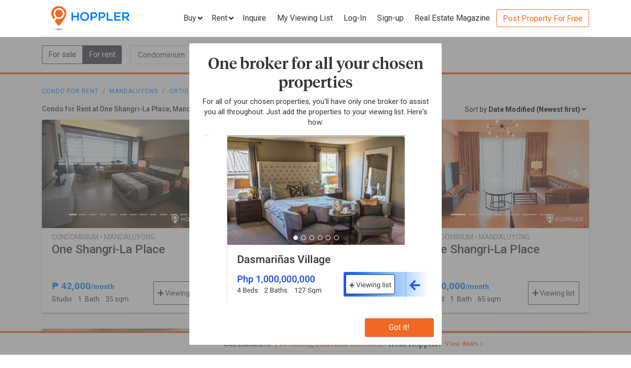

--- FILE ---
content_type: text/html; charset=utf-8
request_url: https://www.hoppler.com.ph/condominiums-for-rent/mandaluyong/ortigas-center/one-shangri-la-place
body_size: 23043
content:
<!DOCTYPE html><html lang="en"><head><style>html {
  visibility: hidden;
  opacity:0;
}
</style><script>window.dataLayer = window.dataLayer || [];
window.__hiOriginalLocation = document.location.protocol + '//' +
                              document.location.hostname +
                              document.location.pathname +
                              document.location.search;
window.dataLayer.push({
  originalLocation: window.__hiOriginalLocation
});
</script><link rel="amphtml" href="https://www.hoppler.com.ph/condominiums-for-rent/mandaluyong/ortigas-center/one-shangri-la-place.amp"><link rel="preconnect" href="https://d1mpjhw26v8ovw.cloudfront.net" crossorigin><script>(function(w,d,s,l,i){w[l]=w[l]||[];w[l].push({'gtm.start':
new Date().getTime(),event:'gtm.js'});var f=d.getElementsByTagName(s)[0],
j=d.createElement(s),dl=l!='dataLayer'?'&l='+l:'';j.async=true;j.src=
'https://www.googletagmanager.com/gtm.js?id='+i+dl;f.parentNode.insertBefore(j,f);
})(window,document,'script','dataLayer','GTM-P27HZF');</script><script async src="https://www.googletagmanager.com/gtag/js?id=AW-959146815"></script><script>window.dataLayer = window.dataLayer || []; function gtag(){dataLayer.push(arguments);} gtag('js', new Date()); gtag('config', 'AW-959146815');

</script><meta charset="utf-8"><link rel="canonical" href="https://www.hoppler.com.ph/condominiums-for-rent/mandaluyong/ortigas-center/one-shangri-la-place"><title>Condo for Rent at One Shangri-La Place, Mandaluyong | Hoppler</title><meta name="title" content="Condo for Rent at One Shangri-La Place, Mandaluyong | Hoppler"><meta name="og:title" content="Condo for Rent at One Shangri-La Place, Mandaluyong | Hoppler"><meta name="description" content="Find Condo for Rent at One Shangri-La Place, Mandaluyong that suits your budget and preference. Together with our brokers, we'll lead you home. See updated details, photos, and prices. Inquire Now!"><meta name="og:description" content="Find Condo for Rent at One Shangri-La Place, Mandaluyong that suits your budget and preference. Together with our brokers, we'll lead you home. See updated details, photos, and prices. Inquire Now!"><meta name="og:url" content="https://www.hoppler.com.ph/condominiums-for-rent/mandaluyong/ortigas-center/one-shangri-la-place"><meta name="og:image" content="https://dzjqf1alh39sw.cloudfront.net/hoppler/pages/static/hoppler-property-default-photo-social-media.jpg"><meta name="og:site_name " content="Hoppler"><meta name="og:type" content="product"><meta name="Petal-Search-site-verification" content="6b660b48d6"><meta name="google-site-verification" content="pbMxfn2cUBftlD1rOUNlIhkWUFr0urgsvRJWDG7FzQ4"><meta name="viewport" content="width=device-width, initial-scale=1.0"><!-- PRECONNECTS--><link rel="preconnect" href="https://dzjqf1alh39sw.cloudfront.net" crossorigin><link rel="preconnect" href="https://hoppler-inc.imgix.net" crossorigin><link rel="preconnect" href="https://hoppler-blog.imgix.net" crossorigin><link rel="preconnect" href="https://www.googletagmanager.com"><link rel="preconnect" href="https://api.hoppler.com.ph" crossorigin><link rel="preconnect" href="https://fonts.gstatic.com" crossorigin><link rel="preload" as="style" href="https://fonts.googleapis.com/css2?family=Roboto:wght@400;500;700&amp;display=swap"><link rel="stylesheet" href="https://fonts.googleapis.com/css2?family=Roboto:wght@400;500;700&amp;display=swap" media="print" onload="this.media='all'"><noscript><link rel="stylesheet" href="https://fonts.googleapis.com/css2?family=Roboto:wght@400;500;700&amp;display=swap"></noscript><link rel="icon" type="image/x-icon" href="https://dzjqf1alh39sw.cloudfront.net/hoppler/pages/static/64x64.png"><link rel="icon" type="image/x-icon" href="https://dzjqf1alh39sw.cloudfront.net/hoppler/pages/static/96x96.png"><link rel="icon" type="image/x-icon" href="https://dzjqf1alh39sw.cloudfront.net/hoppler/pages/static/128x128.png"><link rel="preload" as="style" href="/xpoc/js/styles.bd80ae20.css"><link rel="stylesheet" href="/xpoc/js/styles.bd80ae20.css" media="print" onload="this.media='all'"><noscript> <link rel="stylesheet" href="/xpoc/js/styles.bd80ae20.css">
</noscript><script defer src="/xpoc/js/main.c674426a.js"></script></head><body><noscript><iframe src="https://www.googletagmanager.com/ns.html?id=GTM-P27HZF" height="0" width="0" style="display:none;visibility:hidden"></iframe></noscript><div id="top"></div><div class="hi-nav-padding"><nav class="navbar hi-navbar"><div class="container hi-navbar__container"><div class="hi-navbar__content"><a class="d-flex align-items-center" href="/"><img class="hi-navbar__logo d-none d-sm-block" alt="Hoppler logo" src="https://hoppler-inc.imgix.net/hoppler/pages/static/hoppler-logo-navbar-colored.png" height="76" width="194"><img class="hi-navbar__logo d-sm-none" alt="Hoppler logo" src="https://hoppler-inc.imgix.net/hoppler/pages/static/hoppler-logo-navbar-colored.png" height="42" width="111"></a><div class="d-flex align-items-center"><span class="btn btn-link hi-navbar__nav-button nav-dropdown d-none d-xl-flex" id="navDropSale"><a class="hi-navbar__nav-button__label"><span>Buy</span><i class="fa fa-angle-down"></i></a><div class="nav-dropdown__category-container"><div class="nav-dropdown__category"><span>Condominium</span><i class="fa fa-angle-right"></i><div class="nav-dropdown__city-container"><a class="nav-dropdown__city" href="/condominiums-for-sale/makati"><span>Makati</span></a><a class="nav-dropdown__city" href="/condominiums-for-sale/taguig"><span>Taguig</span></a><a class="nav-dropdown__city" href="/condominiums-for-sale/taguig/bgc-bonifacio-global-city"><span>Bonifacio Global City</span></a><a class="nav-dropdown__city" href="/condominiums-for-sale/mandaluyong"><span>Mandaluyong</span></a><a class="nav-dropdown__city" href="/condominiums-for-sale/muntinlupa"><span>Muntinlupa</span></a><a class="nav-dropdown__city" href="/condominiums-for-sale/pasig"><span>Pasig</span></a><a class="nav-dropdown__city" href="/condominiums-for-sale/paranaque"><span>Parañaque</span></a><a class="nav-dropdown__city" href="/condominiums-for-sale/las-pinas"><span>Las Piñas</span></a><a class="nav-dropdown__city" href="/condominiums-for-sale/quezon-city"><span>Quezon City</span></a></div></div><div class="nav-dropdown__category"><span>House &amp; Lot</span><i class="fa fa-angle-right"></i><div class="nav-dropdown__city-container"><a class="nav-dropdown__city" href="/house-and-lots-for-sale/makati"><span>Makati</span></a><a class="nav-dropdown__city" href="/house-and-lots-for-sale/taguig"><span>Taguig</span></a><a class="nav-dropdown__city" href="/house-and-lots-for-sale/taguig/bgc-bonifacio-global-city"><span>Bonifacio Global City</span></a><a class="nav-dropdown__city" href="/house-and-lots-for-sale/mandaluyong"><span>Mandaluyong</span></a><a class="nav-dropdown__city" href="/house-and-lots-for-sale/muntinlupa"><span>Muntinlupa</span></a><a class="nav-dropdown__city" href="/house-and-lots-for-sale/pasig"><span>Pasig</span></a><a class="nav-dropdown__city" href="/house-and-lots-for-sale/paranaque"><span>Parañaque</span></a><a class="nav-dropdown__city" href="/house-and-lots-for-sale/las-pinas"><span>Las Piñas</span></a><a class="nav-dropdown__city" href="/house-and-lots-for-sale/quezon-city"><span>Quezon City</span></a></div></div><div class="nav-dropdown__category"><span>Townhouse</span><i class="fa fa-angle-right"></i><div class="nav-dropdown__city-container"><a class="nav-dropdown__city" href="/townhouses-for-sale/makati"><span>Makati</span></a><a class="nav-dropdown__city" href="/townhouses-for-sale/taguig"><span>Taguig</span></a><a class="nav-dropdown__city" href="/townhouses-for-sale/taguig/bgc-bonifacio-global-city"><span>Bonifacio Global City</span></a><a class="nav-dropdown__city" href="/townhouses-for-sale/mandaluyong"><span>Mandaluyong</span></a><a class="nav-dropdown__city" href="/townhouses-for-sale/muntinlupa"><span>Muntinlupa</span></a><a class="nav-dropdown__city" href="/townhouses-for-sale/pasig"><span>Pasig</span></a><a class="nav-dropdown__city" href="/townhouses-for-sale/paranaque"><span>Parañaque</span></a><a class="nav-dropdown__city" href="/townhouses-for-sale/las-pinas"><span>Las Piñas</span></a><a class="nav-dropdown__city" href="/townhouses-for-sale/quezon-city"><span>Quezon City</span></a></div></div><div class="nav-dropdown__category"><span>Vacant Lot</span><i class="fa fa-angle-right"></i><div class="nav-dropdown__city-container"><a class="nav-dropdown__city" href="/lots-for-sale/makati"><span>Makati</span></a><a class="nav-dropdown__city" href="/lots-for-sale/taguig"><span>Taguig</span></a><a class="nav-dropdown__city" href="/lots-for-sale/taguig/bgc-bonifacio-global-city"><span>Bonifacio Global City</span></a><a class="nav-dropdown__city" href="/lots-for-sale/mandaluyong"><span>Mandaluyong</span></a><a class="nav-dropdown__city" href="/lots-for-sale/muntinlupa"><span>Muntinlupa</span></a><a class="nav-dropdown__city" href="/lots-for-sale/pasig"><span>Pasig</span></a><a class="nav-dropdown__city" href="/lots-for-sale/paranaque"><span>Parañaque</span></a><a class="nav-dropdown__city" href="/lots-for-sale/las-pinas"><span>Las Piñas</span></a><a class="nav-dropdown__city" href="/lots-for-sale/quezon-city"><span>Quezon City</span></a></div></div><div class="nav-dropdown__category"><span>Office Space</span><i class="fa fa-angle-right"></i><div class="nav-dropdown__city-container"><a class="nav-dropdown__city" href="/office-spaces-for-sale/makati"><span>Makati</span></a><a class="nav-dropdown__city" href="/office-spaces-for-sale/taguig"><span>Taguig</span></a><a class="nav-dropdown__city" href="/office-spaces-for-sale/taguig/bgc-bonifacio-global-city"><span>Bonifacio Global City</span></a><a class="nav-dropdown__city" href="/office-spaces-for-sale/mandaluyong"><span>Mandaluyong</span></a><a class="nav-dropdown__city" href="/office-spaces-for-sale/muntinlupa"><span>Muntinlupa</span></a><a class="nav-dropdown__city" href="/office-spaces-for-sale/pasig"><span>Pasig</span></a><a class="nav-dropdown__city" href="/office-spaces-for-sale/paranaque"><span>Parañaque</span></a><a class="nav-dropdown__city" href="/office-spaces-for-sale/las-pinas"><span>Las Piñas</span></a><a class="nav-dropdown__city" href="/office-spaces-for-sale/quezon-city"><span>Quezon City</span></a></div></div><div class="nav-dropdown__category"><span>Commercial Space</span><i class="fa fa-angle-right"></i><div class="nav-dropdown__city-container"><a class="nav-dropdown__city" href="/commercial-spaces-for-sale/makati"><span>Makati</span></a><a class="nav-dropdown__city" href="/commercial-spaces-for-sale/taguig"><span>Taguig</span></a><a class="nav-dropdown__city" href="/commercial-spaces-for-sale/taguig/bgc-bonifacio-global-city"><span>Bonifacio Global City</span></a><a class="nav-dropdown__city" href="/commercial-spaces-for-sale/mandaluyong"><span>Mandaluyong</span></a><a class="nav-dropdown__city" href="/commercial-spaces-for-sale/muntinlupa"><span>Muntinlupa</span></a><a class="nav-dropdown__city" href="/commercial-spaces-for-sale/pasig"><span>Pasig</span></a><a class="nav-dropdown__city" href="/commercial-spaces-for-sale/paranaque"><span>Parañaque</span></a><a class="nav-dropdown__city" href="/commercial-spaces-for-sale/las-pinas"><span>Las Piñas</span></a><a class="nav-dropdown__city" href="/commercial-spaces-for-sale/quezon-city"><span>Quezon City</span></a></div></div><div class="nav-dropdown__category"><span>Warehouse</span><i class="fa fa-angle-right"></i><div class="nav-dropdown__city-container"><a class="nav-dropdown__city" href="/warehouses-for-sale/makati"><span>Makati</span></a><a class="nav-dropdown__city" href="/warehouses-for-sale/taguig"><span>Taguig</span></a><a class="nav-dropdown__city" href="/warehouses-for-sale/taguig/bgc-bonifacio-global-city"><span>Bonifacio Global City</span></a><a class="nav-dropdown__city" href="/warehouses-for-sale/mandaluyong"><span>Mandaluyong</span></a><a class="nav-dropdown__city" href="/warehouses-for-sale/muntinlupa"><span>Muntinlupa</span></a><a class="nav-dropdown__city" href="/warehouses-for-sale/pasig"><span>Pasig</span></a><a class="nav-dropdown__city" href="/warehouses-for-sale/paranaque"><span>Parañaque</span></a><a class="nav-dropdown__city" href="/warehouses-for-sale/las-pinas"><span>Las Piñas</span></a><a class="nav-dropdown__city" href="/warehouses-for-sale/quezon-city"><span>Quezon City</span></a></div></div><div class="nav-dropdown__category"><span>Building</span><i class="fa fa-angle-right"></i><div class="nav-dropdown__city-container"><a class="nav-dropdown__city" href="/buildings-for-sale/makati"><span>Makati</span></a><a class="nav-dropdown__city" href="/buildings-for-sale/taguig"><span>Taguig</span></a><a class="nav-dropdown__city" href="/buildings-for-sale/taguig/bgc-bonifacio-global-city"><span>Bonifacio Global City</span></a><a class="nav-dropdown__city" href="/buildings-for-sale/mandaluyong"><span>Mandaluyong</span></a><a class="nav-dropdown__city" href="/buildings-for-sale/muntinlupa"><span>Muntinlupa</span></a><a class="nav-dropdown__city" href="/buildings-for-sale/pasig"><span>Pasig</span></a><a class="nav-dropdown__city" href="/buildings-for-sale/paranaque"><span>Parañaque</span></a><a class="nav-dropdown__city" href="/buildings-for-sale/las-pinas"><span>Las Piñas</span></a><a class="nav-dropdown__city" href="/buildings-for-sale/quezon-city"><span>Quezon City</span></a></div></div></div></span><span class="btn btn-link hi-navbar__nav-button nav-dropdown d-none d-xl-flex" id="navDropRent"><a class="hi-navbar__nav-button__label"><span>Rent</span><i class="fa fa-angle-down"></i></a><div class="nav-dropdown__category-container"><div class="nav-dropdown__category"><span>Condominium</span><i class="fa fa-angle-right"></i><div class="nav-dropdown__city-container"><a class="nav-dropdown__city" href="/condominiums-for-rent/makati"><span>Makati</span></a><a class="nav-dropdown__city" href="/condominiums-for-rent/taguig"><span>Taguig</span></a><a class="nav-dropdown__city" href="/condominiums-for-rent/taguig/bgc-bonifacio-global-city"><span>Bonifacio Global City</span></a><a class="nav-dropdown__city" href="/condominiums-for-rent/mandaluyong"><span>Mandaluyong</span></a><a class="nav-dropdown__city" href="/condominiums-for-rent/muntinlupa"><span>Muntinlupa</span></a><a class="nav-dropdown__city" href="/condominiums-for-rent/pasig"><span>Pasig</span></a><a class="nav-dropdown__city" href="/condominiums-for-rent/paranaque"><span>Parañaque</span></a><a class="nav-dropdown__city" href="/condominiums-for-rent/las-pinas"><span>Las Piñas</span></a><a class="nav-dropdown__city" href="/condominiums-for-rent/quezon-city"><span>Quezon City</span></a></div></div><div class="nav-dropdown__category"><span>House &amp; Lot</span><i class="fa fa-angle-right"></i><div class="nav-dropdown__city-container"><a class="nav-dropdown__city" href="/house-and-lots-for-rent/makati"><span>Makati</span></a><a class="nav-dropdown__city" href="/house-and-lots-for-rent/taguig"><span>Taguig</span></a><a class="nav-dropdown__city" href="/house-and-lots-for-rent/taguig/bgc-bonifacio-global-city"><span>Bonifacio Global City</span></a><a class="nav-dropdown__city" href="/house-and-lots-for-rent/mandaluyong"><span>Mandaluyong</span></a><a class="nav-dropdown__city" href="/house-and-lots-for-rent/muntinlupa"><span>Muntinlupa</span></a><a class="nav-dropdown__city" href="/house-and-lots-for-rent/pasig"><span>Pasig</span></a><a class="nav-dropdown__city" href="/house-and-lots-for-rent/paranaque"><span>Parañaque</span></a><a class="nav-dropdown__city" href="/house-and-lots-for-rent/las-pinas"><span>Las Piñas</span></a><a class="nav-dropdown__city" href="/house-and-lots-for-rent/quezon-city"><span>Quezon City</span></a></div></div><div class="nav-dropdown__category"><span>Townhouse</span><i class="fa fa-angle-right"></i><div class="nav-dropdown__city-container"><a class="nav-dropdown__city" href="/townhouses-for-rent/makati"><span>Makati</span></a><a class="nav-dropdown__city" href="/townhouses-for-rent/taguig"><span>Taguig</span></a><a class="nav-dropdown__city" href="/townhouses-for-rent/taguig/bgc-bonifacio-global-city"><span>Bonifacio Global City</span></a><a class="nav-dropdown__city" href="/townhouses-for-rent/mandaluyong"><span>Mandaluyong</span></a><a class="nav-dropdown__city" href="/townhouses-for-rent/muntinlupa"><span>Muntinlupa</span></a><a class="nav-dropdown__city" href="/townhouses-for-rent/pasig"><span>Pasig</span></a><a class="nav-dropdown__city" href="/townhouses-for-rent/paranaque"><span>Parañaque</span></a><a class="nav-dropdown__city" href="/townhouses-for-rent/las-pinas"><span>Las Piñas</span></a><a class="nav-dropdown__city" href="/townhouses-for-rent/quezon-city"><span>Quezon City</span></a></div></div><div class="nav-dropdown__category"><span>Vacant Lot</span><i class="fa fa-angle-right"></i><div class="nav-dropdown__city-container"><a class="nav-dropdown__city" href="/lots-for-rent/makati"><span>Makati</span></a><a class="nav-dropdown__city" href="/lots-for-rent/taguig"><span>Taguig</span></a><a class="nav-dropdown__city" href="/lots-for-rent/taguig/bgc-bonifacio-global-city"><span>Bonifacio Global City</span></a><a class="nav-dropdown__city" href="/lots-for-rent/mandaluyong"><span>Mandaluyong</span></a><a class="nav-dropdown__city" href="/lots-for-rent/muntinlupa"><span>Muntinlupa</span></a><a class="nav-dropdown__city" href="/lots-for-rent/pasig"><span>Pasig</span></a><a class="nav-dropdown__city" href="/lots-for-rent/paranaque"><span>Parañaque</span></a><a class="nav-dropdown__city" href="/lots-for-rent/las-pinas"><span>Las Piñas</span></a><a class="nav-dropdown__city" href="/lots-for-rent/quezon-city"><span>Quezon City</span></a></div></div><div class="nav-dropdown__category"><span>Office Space</span><i class="fa fa-angle-right"></i><div class="nav-dropdown__city-container"><a class="nav-dropdown__city" href="/office-spaces-for-rent/makati"><span>Makati</span></a><a class="nav-dropdown__city" href="/office-spaces-for-rent/taguig"><span>Taguig</span></a><a class="nav-dropdown__city" href="/office-spaces-for-rent/taguig/bgc-bonifacio-global-city"><span>Bonifacio Global City</span></a><a class="nav-dropdown__city" href="/office-spaces-for-rent/mandaluyong"><span>Mandaluyong</span></a><a class="nav-dropdown__city" href="/office-spaces-for-rent/muntinlupa"><span>Muntinlupa</span></a><a class="nav-dropdown__city" href="/office-spaces-for-rent/pasig"><span>Pasig</span></a><a class="nav-dropdown__city" href="/office-spaces-for-rent/paranaque"><span>Parañaque</span></a><a class="nav-dropdown__city" href="/office-spaces-for-rent/las-pinas"><span>Las Piñas</span></a><a class="nav-dropdown__city" href="/office-spaces-for-rent/quezon-city"><span>Quezon City</span></a></div></div><div class="nav-dropdown__category"><span>Commercial Space</span><i class="fa fa-angle-right"></i><div class="nav-dropdown__city-container"><a class="nav-dropdown__city" href="/commercial-spaces-for-rent/makati"><span>Makati</span></a><a class="nav-dropdown__city" href="/commercial-spaces-for-rent/taguig"><span>Taguig</span></a><a class="nav-dropdown__city" href="/commercial-spaces-for-rent/taguig/bgc-bonifacio-global-city"><span>Bonifacio Global City</span></a><a class="nav-dropdown__city" href="/commercial-spaces-for-rent/mandaluyong"><span>Mandaluyong</span></a><a class="nav-dropdown__city" href="/commercial-spaces-for-rent/muntinlupa"><span>Muntinlupa</span></a><a class="nav-dropdown__city" href="/commercial-spaces-for-rent/pasig"><span>Pasig</span></a><a class="nav-dropdown__city" href="/commercial-spaces-for-rent/paranaque"><span>Parañaque</span></a><a class="nav-dropdown__city" href="/commercial-spaces-for-rent/las-pinas"><span>Las Piñas</span></a><a class="nav-dropdown__city" href="/commercial-spaces-for-rent/quezon-city"><span>Quezon City</span></a></div></div><div class="nav-dropdown__category"><span>Warehouse</span><i class="fa fa-angle-right"></i><div class="nav-dropdown__city-container"><a class="nav-dropdown__city" href="/warehouses-for-rent/makati"><span>Makati</span></a><a class="nav-dropdown__city" href="/warehouses-for-rent/taguig"><span>Taguig</span></a><a class="nav-dropdown__city" href="/warehouses-for-rent/taguig/bgc-bonifacio-global-city"><span>Bonifacio Global City</span></a><a class="nav-dropdown__city" href="/warehouses-for-rent/mandaluyong"><span>Mandaluyong</span></a><a class="nav-dropdown__city" href="/warehouses-for-rent/muntinlupa"><span>Muntinlupa</span></a><a class="nav-dropdown__city" href="/warehouses-for-rent/pasig"><span>Pasig</span></a><a class="nav-dropdown__city" href="/warehouses-for-rent/paranaque"><span>Parañaque</span></a><a class="nav-dropdown__city" href="/warehouses-for-rent/las-pinas"><span>Las Piñas</span></a><a class="nav-dropdown__city" href="/warehouses-for-rent/quezon-city"><span>Quezon City</span></a></div></div><div class="nav-dropdown__category"><span>Building</span><i class="fa fa-angle-right"></i><div class="nav-dropdown__city-container"><a class="nav-dropdown__city" href="/buildings-for-rent/makati"><span>Makati</span></a><a class="nav-dropdown__city" href="/buildings-for-rent/taguig"><span>Taguig</span></a><a class="nav-dropdown__city" href="/buildings-for-rent/taguig/bgc-bonifacio-global-city"><span>Bonifacio Global City</span></a><a class="nav-dropdown__city" href="/buildings-for-rent/mandaluyong"><span>Mandaluyong</span></a><a class="nav-dropdown__city" href="/buildings-for-rent/muntinlupa"><span>Muntinlupa</span></a><a class="nav-dropdown__city" href="/buildings-for-rent/pasig"><span>Pasig</span></a><a class="nav-dropdown__city" href="/buildings-for-rent/paranaque"><span>Parañaque</span></a><a class="nav-dropdown__city" href="/buildings-for-rent/las-pinas"><span>Las Piñas</span></a><a class="nav-dropdown__city" href="/buildings-for-rent/quezon-city"><span>Quezon City</span></a></div></div></div></span><a class="hi-navbar__nav-button d-xl-none" href="#" data-toggle="collapse" data-target="#hi-nav-mobile-menu"><span>Menu&nbsp;<i class="fa fa-angle-down"></i></span></a><a class="hi-navbar__nav-button btn btn-link mr-1" href="/viewing-list"><span>Inquire</span></a><a class="hi-navbar__nav-button btn btn-link mr-1" href="/viewing-list"><span class="d-md-none d-flex align-items-center"><i class="fas fa-clipboard-list hi-fa-1p5x"></i><hi-vl-count-bubble></hi-vl-count-bubble></span><span class="d-none d-md-inline">My Viewing List<hi-vl-count-bubble></hi-vl-count-bubble></span></a><hi-login-nav-button class="d-none d-lg-flex"></hi-login-nav-button><a class="hi-navbar__nav-button btn btn-link mr-1 d-none d-lg-flex" href="/signup-type"><span>Sign-up</span></a><a class="hi-navbar__nav-button btn btn-link mr-1 d-none d-md-flex" href="/magazine/"><span>Real Estate Magazine</span></a><a class="hi-navbar__post-property d-none d-md-flex d-xl-none" href="/kumita-brokers/post-property">Post Property For Free</a><a class="hi-navbar__post-property btn btn-outline-secondary align-self-center d-none d-xl-block" href="/kumita-brokers/post-property">Post Property For Free</a></div></div></div><div class="collapse navbar-collapse hi-navbar__mobile-menu-collapse" id="hi-nav-mobile-menu"><div class="container mt-2 hi-navbar__mobile-menu-collapse__content"><ul class="list-unstyled"><li><button class="btn" data-toggle="collapse" data-target="#hi-nav-toggle-sale"><span>Buy</span>&nbsp;<i class="fa fa-angle-down"></i></button><div class="collapse navbar-collapse" id="hi-nav-toggle-sale"><ul class="list-unstyled pl-3"><li><button class="btn" data-toggle="collapse" data-target="#hi-nav-toggle-sale-condominium">Condominium&nbsp;<i class="fa fa-angle-down"></i></button><div class="collapse navbar-collapse" id="hi-nav-toggle-sale-condominium"><ul class="list-unstyled pl-3"><li><a class="btn" href="/condominiums-for-sale/makati">Makati</a></li><li><a class="btn" href="/condominiums-for-sale/taguig">Taguig</a></li><li><a class="btn" href="/condominiums-for-sale/taguig/bgc-bonifacio-global-city">Bonifacio Global City</a></li><li><a class="btn" href="/condominiums-for-sale/mandaluyong">Mandaluyong</a></li><li><a class="btn" href="/condominiums-for-sale/muntinlupa">Muntinlupa</a></li><li><a class="btn" href="/condominiums-for-sale/pasig">Pasig</a></li><li><a class="btn" href="/condominiums-for-sale/paranaque">Parañaque</a></li><li><a class="btn" href="/condominiums-for-sale/las-pinas">Las Piñas</a></li><li><a class="btn" href="/condominiums-for-sale/quezon-city">Quezon City</a></li></ul></div></li><li><button class="btn" data-toggle="collapse" data-target="#hi-nav-toggle-sale-house-and-lot">House &amp; Lot&nbsp;<i class="fa fa-angle-down"></i></button><div class="collapse navbar-collapse" id="hi-nav-toggle-sale-house-and-lot"><ul class="list-unstyled pl-3"><li><a class="btn" href="/house-and-lots-for-sale/makati">Makati</a></li><li><a class="btn" href="/house-and-lots-for-sale/taguig">Taguig</a></li><li><a class="btn" href="/house-and-lots-for-sale/taguig/bgc-bonifacio-global-city">Bonifacio Global City</a></li><li><a class="btn" href="/house-and-lots-for-sale/mandaluyong">Mandaluyong</a></li><li><a class="btn" href="/house-and-lots-for-sale/muntinlupa">Muntinlupa</a></li><li><a class="btn" href="/house-and-lots-for-sale/pasig">Pasig</a></li><li><a class="btn" href="/house-and-lots-for-sale/paranaque">Parañaque</a></li><li><a class="btn" href="/house-and-lots-for-sale/las-pinas">Las Piñas</a></li><li><a class="btn" href="/house-and-lots-for-sale/quezon-city">Quezon City</a></li></ul></div></li><li><button class="btn" data-toggle="collapse" data-target="#hi-nav-toggle-sale-townhouse">Townhouse&nbsp;<i class="fa fa-angle-down"></i></button><div class="collapse navbar-collapse" id="hi-nav-toggle-sale-townhouse"><ul class="list-unstyled pl-3"><li><a class="btn" href="/townhouses-for-sale/makati">Makati</a></li><li><a class="btn" href="/townhouses-for-sale/taguig">Taguig</a></li><li><a class="btn" href="/townhouses-for-sale/taguig/bgc-bonifacio-global-city">Bonifacio Global City</a></li><li><a class="btn" href="/townhouses-for-sale/mandaluyong">Mandaluyong</a></li><li><a class="btn" href="/townhouses-for-sale/muntinlupa">Muntinlupa</a></li><li><a class="btn" href="/townhouses-for-sale/pasig">Pasig</a></li><li><a class="btn" href="/townhouses-for-sale/paranaque">Parañaque</a></li><li><a class="btn" href="/townhouses-for-sale/las-pinas">Las Piñas</a></li><li><a class="btn" href="/townhouses-for-sale/quezon-city">Quezon City</a></li></ul></div></li><li><button class="btn" data-toggle="collapse" data-target="#hi-nav-toggle-sale-lot">Vacant Lot&nbsp;<i class="fa fa-angle-down"></i></button><div class="collapse navbar-collapse" id="hi-nav-toggle-sale-lot"><ul class="list-unstyled pl-3"><li><a class="btn" href="/lots-for-sale/makati">Makati</a></li><li><a class="btn" href="/lots-for-sale/taguig">Taguig</a></li><li><a class="btn" href="/lots-for-sale/taguig/bgc-bonifacio-global-city">Bonifacio Global City</a></li><li><a class="btn" href="/lots-for-sale/mandaluyong">Mandaluyong</a></li><li><a class="btn" href="/lots-for-sale/muntinlupa">Muntinlupa</a></li><li><a class="btn" href="/lots-for-sale/pasig">Pasig</a></li><li><a class="btn" href="/lots-for-sale/paranaque">Parañaque</a></li><li><a class="btn" href="/lots-for-sale/las-pinas">Las Piñas</a></li><li><a class="btn" href="/lots-for-sale/quezon-city">Quezon City</a></li></ul></div></li><li><button class="btn" data-toggle="collapse" data-target="#hi-nav-toggle-sale-office-space">Office Space&nbsp;<i class="fa fa-angle-down"></i></button><div class="collapse navbar-collapse" id="hi-nav-toggle-sale-office-space"><ul class="list-unstyled pl-3"><li><a class="btn" href="/office-spaces-for-sale/makati">Makati</a></li><li><a class="btn" href="/office-spaces-for-sale/taguig">Taguig</a></li><li><a class="btn" href="/office-spaces-for-sale/taguig/bgc-bonifacio-global-city">Bonifacio Global City</a></li><li><a class="btn" href="/office-spaces-for-sale/mandaluyong">Mandaluyong</a></li><li><a class="btn" href="/office-spaces-for-sale/muntinlupa">Muntinlupa</a></li><li><a class="btn" href="/office-spaces-for-sale/pasig">Pasig</a></li><li><a class="btn" href="/office-spaces-for-sale/paranaque">Parañaque</a></li><li><a class="btn" href="/office-spaces-for-sale/las-pinas">Las Piñas</a></li><li><a class="btn" href="/office-spaces-for-sale/quezon-city">Quezon City</a></li></ul></div></li><li><button class="btn" data-toggle="collapse" data-target="#hi-nav-toggle-sale-commercial-space">Commercial Space&nbsp;<i class="fa fa-angle-down"></i></button><div class="collapse navbar-collapse" id="hi-nav-toggle-sale-commercial-space"><ul class="list-unstyled pl-3"><li><a class="btn" href="/commercial-spaces-for-sale/makati">Makati</a></li><li><a class="btn" href="/commercial-spaces-for-sale/taguig">Taguig</a></li><li><a class="btn" href="/commercial-spaces-for-sale/taguig/bgc-bonifacio-global-city">Bonifacio Global City</a></li><li><a class="btn" href="/commercial-spaces-for-sale/mandaluyong">Mandaluyong</a></li><li><a class="btn" href="/commercial-spaces-for-sale/muntinlupa">Muntinlupa</a></li><li><a class="btn" href="/commercial-spaces-for-sale/pasig">Pasig</a></li><li><a class="btn" href="/commercial-spaces-for-sale/paranaque">Parañaque</a></li><li><a class="btn" href="/commercial-spaces-for-sale/las-pinas">Las Piñas</a></li><li><a class="btn" href="/commercial-spaces-for-sale/quezon-city">Quezon City</a></li></ul></div></li><li><button class="btn" data-toggle="collapse" data-target="#hi-nav-toggle-sale-warehouse">Warehouse&nbsp;<i class="fa fa-angle-down"></i></button><div class="collapse navbar-collapse" id="hi-nav-toggle-sale-warehouse"><ul class="list-unstyled pl-3"><li><a class="btn" href="/warehouses-for-sale/makati">Makati</a></li><li><a class="btn" href="/warehouses-for-sale/taguig">Taguig</a></li><li><a class="btn" href="/warehouses-for-sale/taguig/bgc-bonifacio-global-city">Bonifacio Global City</a></li><li><a class="btn" href="/warehouses-for-sale/mandaluyong">Mandaluyong</a></li><li><a class="btn" href="/warehouses-for-sale/muntinlupa">Muntinlupa</a></li><li><a class="btn" href="/warehouses-for-sale/pasig">Pasig</a></li><li><a class="btn" href="/warehouses-for-sale/paranaque">Parañaque</a></li><li><a class="btn" href="/warehouses-for-sale/las-pinas">Las Piñas</a></li><li><a class="btn" href="/warehouses-for-sale/quezon-city">Quezon City</a></li></ul></div></li><li><button class="btn" data-toggle="collapse" data-target="#hi-nav-toggle-sale-building">Building&nbsp;<i class="fa fa-angle-down"></i></button><div class="collapse navbar-collapse" id="hi-nav-toggle-sale-building"><ul class="list-unstyled pl-3"><li><a class="btn" href="/buildings-for-sale/makati">Makati</a></li><li><a class="btn" href="/buildings-for-sale/taguig">Taguig</a></li><li><a class="btn" href="/buildings-for-sale/taguig/bgc-bonifacio-global-city">Bonifacio Global City</a></li><li><a class="btn" href="/buildings-for-sale/mandaluyong">Mandaluyong</a></li><li><a class="btn" href="/buildings-for-sale/muntinlupa">Muntinlupa</a></li><li><a class="btn" href="/buildings-for-sale/pasig">Pasig</a></li><li><a class="btn" href="/buildings-for-sale/paranaque">Parañaque</a></li><li><a class="btn" href="/buildings-for-sale/las-pinas">Las Piñas</a></li><li><a class="btn" href="/buildings-for-sale/quezon-city">Quezon City</a></li></ul></div></li></ul></div></li><li><button class="btn" data-toggle="collapse" data-target="#hi-nav-toggle-rent"><span>Rent</span>&nbsp;<i class="fa fa-angle-down"></i></button><div class="collapse navbar-collapse" id="hi-nav-toggle-rent"><ul class="list-unstyled pl-3"><li><button class="btn" data-toggle="collapse" data-target="#hi-nav-toggle-rent-condominium">Condominium&nbsp;<i class="fa fa-angle-down"></i></button><div class="collapse navbar-collapse" id="hi-nav-toggle-rent-condominium"><ul class="list-unstyled pl-3"><li><a class="btn" href="/condominiums-for-rent/makati">Makati</a></li><li><a class="btn" href="/condominiums-for-rent/taguig">Taguig</a></li><li><a class="btn" href="/condominiums-for-rent/taguig/bgc-bonifacio-global-city">Bonifacio Global City</a></li><li><a class="btn" href="/condominiums-for-rent/mandaluyong">Mandaluyong</a></li><li><a class="btn" href="/condominiums-for-rent/muntinlupa">Muntinlupa</a></li><li><a class="btn" href="/condominiums-for-rent/pasig">Pasig</a></li><li><a class="btn" href="/condominiums-for-rent/paranaque">Parañaque</a></li><li><a class="btn" href="/condominiums-for-rent/las-pinas">Las Piñas</a></li><li><a class="btn" href="/condominiums-for-rent/quezon-city">Quezon City</a></li></ul></div></li><li><button class="btn" data-toggle="collapse" data-target="#hi-nav-toggle-rent-house-and-lot">House &amp; Lot&nbsp;<i class="fa fa-angle-down"></i></button><div class="collapse navbar-collapse" id="hi-nav-toggle-rent-house-and-lot"><ul class="list-unstyled pl-3"><li><a class="btn" href="/house-and-lots-for-rent/makati">Makati</a></li><li><a class="btn" href="/house-and-lots-for-rent/taguig">Taguig</a></li><li><a class="btn" href="/house-and-lots-for-rent/taguig/bgc-bonifacio-global-city">Bonifacio Global City</a></li><li><a class="btn" href="/house-and-lots-for-rent/mandaluyong">Mandaluyong</a></li><li><a class="btn" href="/house-and-lots-for-rent/muntinlupa">Muntinlupa</a></li><li><a class="btn" href="/house-and-lots-for-rent/pasig">Pasig</a></li><li><a class="btn" href="/house-and-lots-for-rent/paranaque">Parañaque</a></li><li><a class="btn" href="/house-and-lots-for-rent/las-pinas">Las Piñas</a></li><li><a class="btn" href="/house-and-lots-for-rent/quezon-city">Quezon City</a></li></ul></div></li><li><button class="btn" data-toggle="collapse" data-target="#hi-nav-toggle-rent-townhouse">Townhouse&nbsp;<i class="fa fa-angle-down"></i></button><div class="collapse navbar-collapse" id="hi-nav-toggle-rent-townhouse"><ul class="list-unstyled pl-3"><li><a class="btn" href="/townhouses-for-rent/makati">Makati</a></li><li><a class="btn" href="/townhouses-for-rent/taguig">Taguig</a></li><li><a class="btn" href="/townhouses-for-rent/taguig/bgc-bonifacio-global-city">Bonifacio Global City</a></li><li><a class="btn" href="/townhouses-for-rent/mandaluyong">Mandaluyong</a></li><li><a class="btn" href="/townhouses-for-rent/muntinlupa">Muntinlupa</a></li><li><a class="btn" href="/townhouses-for-rent/pasig">Pasig</a></li><li><a class="btn" href="/townhouses-for-rent/paranaque">Parañaque</a></li><li><a class="btn" href="/townhouses-for-rent/las-pinas">Las Piñas</a></li><li><a class="btn" href="/townhouses-for-rent/quezon-city">Quezon City</a></li></ul></div></li><li><button class="btn" data-toggle="collapse" data-target="#hi-nav-toggle-rent-lot">Vacant Lot&nbsp;<i class="fa fa-angle-down"></i></button><div class="collapse navbar-collapse" id="hi-nav-toggle-rent-lot"><ul class="list-unstyled pl-3"><li><a class="btn" href="/lots-for-rent/makati">Makati</a></li><li><a class="btn" href="/lots-for-rent/taguig">Taguig</a></li><li><a class="btn" href="/lots-for-rent/taguig/bgc-bonifacio-global-city">Bonifacio Global City</a></li><li><a class="btn" href="/lots-for-rent/mandaluyong">Mandaluyong</a></li><li><a class="btn" href="/lots-for-rent/muntinlupa">Muntinlupa</a></li><li><a class="btn" href="/lots-for-rent/pasig">Pasig</a></li><li><a class="btn" href="/lots-for-rent/paranaque">Parañaque</a></li><li><a class="btn" href="/lots-for-rent/las-pinas">Las Piñas</a></li><li><a class="btn" href="/lots-for-rent/quezon-city">Quezon City</a></li></ul></div></li><li><button class="btn" data-toggle="collapse" data-target="#hi-nav-toggle-rent-office-space">Office Space&nbsp;<i class="fa fa-angle-down"></i></button><div class="collapse navbar-collapse" id="hi-nav-toggle-rent-office-space"><ul class="list-unstyled pl-3"><li><a class="btn" href="/office-spaces-for-rent/makati">Makati</a></li><li><a class="btn" href="/office-spaces-for-rent/taguig">Taguig</a></li><li><a class="btn" href="/office-spaces-for-rent/taguig/bgc-bonifacio-global-city">Bonifacio Global City</a></li><li><a class="btn" href="/office-spaces-for-rent/mandaluyong">Mandaluyong</a></li><li><a class="btn" href="/office-spaces-for-rent/muntinlupa">Muntinlupa</a></li><li><a class="btn" href="/office-spaces-for-rent/pasig">Pasig</a></li><li><a class="btn" href="/office-spaces-for-rent/paranaque">Parañaque</a></li><li><a class="btn" href="/office-spaces-for-rent/las-pinas">Las Piñas</a></li><li><a class="btn" href="/office-spaces-for-rent/quezon-city">Quezon City</a></li></ul></div></li><li><button class="btn" data-toggle="collapse" data-target="#hi-nav-toggle-rent-commercial-space">Commercial Space&nbsp;<i class="fa fa-angle-down"></i></button><div class="collapse navbar-collapse" id="hi-nav-toggle-rent-commercial-space"><ul class="list-unstyled pl-3"><li><a class="btn" href="/commercial-spaces-for-rent/makati">Makati</a></li><li><a class="btn" href="/commercial-spaces-for-rent/taguig">Taguig</a></li><li><a class="btn" href="/commercial-spaces-for-rent/taguig/bgc-bonifacio-global-city">Bonifacio Global City</a></li><li><a class="btn" href="/commercial-spaces-for-rent/mandaluyong">Mandaluyong</a></li><li><a class="btn" href="/commercial-spaces-for-rent/muntinlupa">Muntinlupa</a></li><li><a class="btn" href="/commercial-spaces-for-rent/pasig">Pasig</a></li><li><a class="btn" href="/commercial-spaces-for-rent/paranaque">Parañaque</a></li><li><a class="btn" href="/commercial-spaces-for-rent/las-pinas">Las Piñas</a></li><li><a class="btn" href="/commercial-spaces-for-rent/quezon-city">Quezon City</a></li></ul></div></li><li><button class="btn" data-toggle="collapse" data-target="#hi-nav-toggle-rent-warehouse">Warehouse&nbsp;<i class="fa fa-angle-down"></i></button><div class="collapse navbar-collapse" id="hi-nav-toggle-rent-warehouse"><ul class="list-unstyled pl-3"><li><a class="btn" href="/warehouses-for-rent/makati">Makati</a></li><li><a class="btn" href="/warehouses-for-rent/taguig">Taguig</a></li><li><a class="btn" href="/warehouses-for-rent/taguig/bgc-bonifacio-global-city">Bonifacio Global City</a></li><li><a class="btn" href="/warehouses-for-rent/mandaluyong">Mandaluyong</a></li><li><a class="btn" href="/warehouses-for-rent/muntinlupa">Muntinlupa</a></li><li><a class="btn" href="/warehouses-for-rent/pasig">Pasig</a></li><li><a class="btn" href="/warehouses-for-rent/paranaque">Parañaque</a></li><li><a class="btn" href="/warehouses-for-rent/las-pinas">Las Piñas</a></li><li><a class="btn" href="/warehouses-for-rent/quezon-city">Quezon City</a></li></ul></div></li><li><button class="btn" data-toggle="collapse" data-target="#hi-nav-toggle-rent-building">Building&nbsp;<i class="fa fa-angle-down"></i></button><div class="collapse navbar-collapse" id="hi-nav-toggle-rent-building"><ul class="list-unstyled pl-3"><li><a class="btn" href="/buildings-for-rent/makati">Makati</a></li><li><a class="btn" href="/buildings-for-rent/taguig">Taguig</a></li><li><a class="btn" href="/buildings-for-rent/taguig/bgc-bonifacio-global-city">Bonifacio Global City</a></li><li><a class="btn" href="/buildings-for-rent/mandaluyong">Mandaluyong</a></li><li><a class="btn" href="/buildings-for-rent/muntinlupa">Muntinlupa</a></li><li><a class="btn" href="/buildings-for-rent/pasig">Pasig</a></li><li><a class="btn" href="/buildings-for-rent/paranaque">Parañaque</a></li><li><a class="btn" href="/buildings-for-rent/las-pinas">Las Piñas</a></li><li><a class="btn" href="/buildings-for-rent/quezon-city">Quezon City</a></li></ul></div></li></ul></div></li><li class="d-lg-none"><hi-login-mobile-menu-button></hi-login-mobile-menu-button></li><li class="d-lg-none"><a class="btn" href="/signup-type">Sign-up</a></li><li class="d-sm-none"><a class="btn" href="/contact-us">Contact us</a></li><li class="d-sm-none"><a class="btn" href="/magazine/">Real Estate Magazine</a></li><li class="d-sm-none"><a class="btn" href="/kumita-brokers/post-property">Post Property For Free</a></li></ul></div><div class="hi-navbar__mobile-menu-collapse__controls container"><button class="btn text-muted" data-toggle="collapse" data-target="#hi-nav-mobile-menu"><i class="fa fa-times"></i>&nbsp;Close</button></div></div></nav></div><div class="hi-results-page__sticky-container"><div class="hi-results-page__filters-container"><div class="hi-results-page__booking-banner"><div class="promo-text"><a class="mb-0 text" href="/landing-facebook">Sign up using NEWHOME promo code to win prizes!<i class="fas fa-arrow-right m-2"></i></a></div></div><hi-results-page-filters><div class="hi-results-page__filter-bar"><div class="container hi-results-page__filter-bar__container"><div class="hi-results-page__filter-bar__type-cat-row order-8 order-md-1"><div><div class="btn-group d-flex d-lg-none" role="group"><button class="btn btn-outline-dark"><span class="d-none d-xl-inline">For sale</span><span class="d-inline d-xl-none">Buy</span></button><button class="btn btn-dark text-white"><span class="d-none d-xl-inline">For rent</span><span class="d-inline d-xl-none">Rent</span></button></div><div class="btn-group d-none d-lg-flex" role="group"><a href="/condominiums-for-sale/mandaluyong/ortigas-center/one-shangri-la-place" class="btn btn-outline-dark"><span class="d-none d-xl-inline">For sale</span><span class="d-inline d-xl-none">Buy</span></a><a href="/condominiums-for-rent/mandaluyong/ortigas-center/one-shangri-la-place" class="btn btn-dark text-white"><span class="d-none d-xl-inline">For rent</span><span class="d-inline d-xl-none">Rent</span></a></div></div><select class="hi-results-page__filter-bar__type-select form-control ml-3" value="Condominium"><option value="Condominium">Condominium</option><option value="House and Lot">House and Lot</option><option value="Townhouse">Townhouse</option><option value="Vacant Lot">Vacant Lot</option><option value="Commercial Lot">Commercial Lot</option><option value="Commercial Space">Commercial Space</option><option value="Office Space">Office Space</option><option value="Warehouse">Warehouse</option><option value="Building">Building</option><option value="Serviced Office">Serviced Office</option></select></div><div class="order-3"><div class="hi-location-search-box"><input class="hi-location-search-box__input form-control" type="text" placeholder="Search by city, neighborhood, or building" value="One Shangri-La Place" /><span class="hi-location-search-box__icon"><i class="fas fa-search"></i></span><div class="hi-location-search-box__results"></div></div></div><div class="hi-results-page__filter-bar__toggle-group order-6"><div class="d-none d-md-block"><span class="hi-toggle-switch" role="button"><i class="fa fa-toggle-off pr-2"></i>Show map</span></div><button class="btn hi-type-caps p-0 d-none d-md-block">Set Filters</button><button class="btn hi-type-caps p-0 d-md-none">Set Filters</button></div></div></div></hi-results-page-filters></div><hi-results-one-broker-notif></hi-results-one-broker-notif><div class="hi-results-page__results"><div class="container" id="hiResultsPageContainer"><nav aria-label="breadcrumb"><ol class="breadcrumb mt-2 mb-0 pb-0"><li class="breadcrumb-item"><a href="/condominiums-for-rent">Condo for Rent</a></li><li class="breadcrumb-item"><a href="/condominiums-for-rent/mandaluyong">Mandaluyong</a></li><li class="breadcrumb-item"><a href="/condominiums-for-rent/mandaluyong/ortigas-center">Ortigas Center</a></li><li class="breadcrumb-item"><a href="/condominiums-for-rent/mandaluyong/ortigas-center/one-shangri-la-place">One Shangri-La Place</a></li></ol></nav><div class="d-flex flex-column flex-sm-row justify-content-between"><h1 class="hi-results-page__h1">Condo for Rent at One Shangri-La Place, Mandaluyong<span class="text-muted font-weight-light">&nbsp;(48&nbsp;results)</span></h1><div class="hi-results-page__sort"><button class="hi-results-page__sort-label" id="hiResultSortOptions" tabindex="10" data-toggle="dropdown" aria-haspopup="true">Sort by&nbsp;<strong>Date Modified (Newest first)&nbsp;<i class="fa fa-angle-down"></i></strong></button><div class="dropdown-menu" aria-labelledby="hiResultSortOptions"><a class="dropdown-item" href="/condominiums-for-rent/mandaluyong/ortigas-center/one-shangri-la-place?sort=dateModified&amp;sortBy=desc">Date Modified (Newest first)</a><a class="dropdown-item" href="/condominiums-for-rent/mandaluyong/ortigas-center/one-shangri-la-place?sort=dateModified&amp;sortBy=asc">Date Modified (Oldest first)</a><a class="dropdown-item" href="/condominiums-for-rent/mandaluyong/ortigas-center/one-shangri-la-place?sort=minPrice&amp;sortBy=desc">Price (Highest first)</a><a class="dropdown-item" href="/condominiums-for-rent/mandaluyong/ortigas-center/one-shangri-la-place?sort=minPrice&amp;sortBy=asc">Price (Lowest first)</a></div></div></div><ul class="row hi-results-page__results-cards"><li class="hi-results-page__results-column mb-3 col-md-6 col-lg-6 col-xl-4" listing-column="true"><ul class="card hi-property-card" id="RR2730481" itemscope="" itemtype="https://schema.org/Offer"><div class="hi-property-card__img-container"><a class="d-block" href="/mandaluyong-ortigas-center-one-shangri-la-place-rr2730481"><div class="carousel slide hi-lazy" id="hiPropertyCardCarouselRR2730481"><ol class="carousel-indicators"><li class="active" data-target="hiPropertyCardCarouselRR2730481" data-slide-to="0"></li><li data-target="hiPropertyCardCarouselRR2730481" data-slide-to="1"></li><li data-target="hiPropertyCardCarouselRR2730481" data-slide-to="2"></li><li data-target="hiPropertyCardCarouselRR2730481" data-slide-to="3"></li><li data-target="hiPropertyCardCarouselRR2730481" data-slide-to="4"></li><li data-target="hiPropertyCardCarouselRR2730481" data-slide-to="5"></li><li data-target="hiPropertyCardCarouselRR2730481" data-slide-to="6"></li><li data-target="hiPropertyCardCarouselRR2730481" data-slide-to="7"></li><li data-target="hiPropertyCardCarouselRR2730481" data-slide-to="8"></li><li data-target="hiPropertyCardCarouselRR2730481" data-slide-to="9"></li><li data-target="hiPropertyCardCarouselRR2730481" data-slide-to="10"></li><li data-target="hiPropertyCardCarouselRR2730481" data-slide-to="11"></li></ol><div class="carousel-inner"><div class="carousel-item active"><img class="hi-property-card__photo d-block w-100" itemprop="image" data-src="https://d2wy52y0hrt3v.cloudfront.net/hoppler/properties/residential/Condominium-rent-RR2730481-859496_orig.png?sg=propertycard" data-srcset="https://d2wy52y0hrt3v.cloudfront.net/hoppler/properties/residential/Condominium-rent-RR2730481-859496_orig.png?sg=propertycard 1x" alt="Studio Condominium for Rent-Ortigas Center,Mandaluyong-One Shangri-La Place 1"/></div><div class="carousel-item"><img class="hi-property-card__photo d-block w-100" itemprop="image" data-slide-src="https://d2wy52y0hrt3v.cloudfront.net/hoppler/properties/residential/Condominium-rent-RR2730481-872879_orig.png?sg=propertycard" data-slide-srcset="https://d2wy52y0hrt3v.cloudfront.net/hoppler/properties/residential/Condominium-rent-RR2730481-872879_orig.png?sg=propertycard 1x" alt="Studio Condominium for Rent-Ortigas Center,Mandaluyong-One Shangri-La Place 2"/></div><div class="carousel-item"><img class="hi-property-card__photo d-block w-100" itemprop="image" data-slide-src="https://d2wy52y0hrt3v.cloudfront.net/hoppler/properties/residential/Condominium-rent-RR2730481-153148_orig.png?sg=propertycard" data-slide-srcset="https://d2wy52y0hrt3v.cloudfront.net/hoppler/properties/residential/Condominium-rent-RR2730481-153148_orig.png?sg=propertycard 1x" alt="Studio Condominium for Rent-Ortigas Center,Mandaluyong-One Shangri-La Place 3"/></div><div class="carousel-item"><img class="hi-property-card__photo d-block w-100" itemprop="image" data-slide-src="https://d2wy52y0hrt3v.cloudfront.net/hoppler/properties/residential/Condominium-rent-RR2730481-253964_orig.png?sg=propertycard" data-slide-srcset="https://d2wy52y0hrt3v.cloudfront.net/hoppler/properties/residential/Condominium-rent-RR2730481-253964_orig.png?sg=propertycard 1x" alt="Studio Condominium for Rent-Ortigas Center,Mandaluyong-One Shangri-La Place 4"/></div><div class="carousel-item"><img class="hi-property-card__photo d-block w-100" itemprop="image" data-slide-src="https://d2wy52y0hrt3v.cloudfront.net/hoppler/properties/residential/Condominium-rent-RR2730481-956841_orig.png?sg=propertycard" data-slide-srcset="https://d2wy52y0hrt3v.cloudfront.net/hoppler/properties/residential/Condominium-rent-RR2730481-956841_orig.png?sg=propertycard 1x" alt="Studio Condominium for Rent-Ortigas Center,Mandaluyong-One Shangri-La Place 5"/></div><div class="carousel-item"><img class="hi-property-card__photo d-block w-100" itemprop="image" data-slide-src="https://d2wy52y0hrt3v.cloudfront.net/hoppler/properties/residential/Condominium-rent-RR2730481-755868_orig.png?sg=propertycard" data-slide-srcset="https://d2wy52y0hrt3v.cloudfront.net/hoppler/properties/residential/Condominium-rent-RR2730481-755868_orig.png?sg=propertycard 1x" alt="Studio Condominium for Rent-Ortigas Center,Mandaluyong-One Shangri-La Place 6"/></div><div class="carousel-item"><img class="hi-property-card__photo d-block w-100" itemprop="image" data-slide-src="https://d2wy52y0hrt3v.cloudfront.net/hoppler/properties/residential/Condominium-rent-RR2730481-517998_orig.png?sg=propertycard" data-slide-srcset="https://d2wy52y0hrt3v.cloudfront.net/hoppler/properties/residential/Condominium-rent-RR2730481-517998_orig.png?sg=propertycard 1x" alt="Studio Condominium for Rent-Ortigas Center,Mandaluyong-One Shangri-La Place 7"/></div><div class="carousel-item"><img class="hi-property-card__photo d-block w-100" itemprop="image" data-slide-src="https://d2wy52y0hrt3v.cloudfront.net/hoppler/properties/residential/Condominium-rent-RR2730481-616634_orig.png?sg=propertycard" data-slide-srcset="https://d2wy52y0hrt3v.cloudfront.net/hoppler/properties/residential/Condominium-rent-RR2730481-616634_orig.png?sg=propertycard 1x" alt="Studio Condominium for Rent-Ortigas Center,Mandaluyong-One Shangri-La Place 8"/></div><div class="carousel-item"><img class="hi-property-card__photo d-block w-100" itemprop="image" data-slide-src="https://d2wy52y0hrt3v.cloudfront.net/hoppler/properties/residential/Condominium-rent-RR2730481-688155_orig.png?sg=propertycard" data-slide-srcset="https://d2wy52y0hrt3v.cloudfront.net/hoppler/properties/residential/Condominium-rent-RR2730481-688155_orig.png?sg=propertycard 1x" alt="Studio Condominium for Rent-Ortigas Center,Mandaluyong-One Shangri-La Place 9"/></div><div class="carousel-item"><img class="hi-property-card__photo d-block w-100" itemprop="image" data-slide-src="https://d2wy52y0hrt3v.cloudfront.net/hoppler/properties/residential/Condominium-rent-RR2730481-721995_orig.png?sg=propertycard" data-slide-srcset="https://d2wy52y0hrt3v.cloudfront.net/hoppler/properties/residential/Condominium-rent-RR2730481-721995_orig.png?sg=propertycard 1x" alt="Studio Condominium for Rent-Ortigas Center,Mandaluyong-One Shangri-La Place 10"/></div><div class="carousel-item"><img class="hi-property-card__photo d-block w-100" itemprop="image" data-slide-src="https://d2wy52y0hrt3v.cloudfront.net/hoppler/properties/residential/Condominium-rent-RR2730481-843726_orig.png?sg=propertycard" data-slide-srcset="https://d2wy52y0hrt3v.cloudfront.net/hoppler/properties/residential/Condominium-rent-RR2730481-843726_orig.png?sg=propertycard 1x" alt="Studio Condominium for Rent-Ortigas Center,Mandaluyong-One Shangri-La Place 11"/></div><div class="carousel-item"><img class="hi-property-card__photo d-block w-100" itemprop="image" data-slide-src="https://d2wy52y0hrt3v.cloudfront.net/hoppler/properties/residential/Condominium-rent-RR2730481-588328_orig.png?sg=propertycard" data-slide-srcset="https://d2wy52y0hrt3v.cloudfront.net/hoppler/properties/residential/Condominium-rent-RR2730481-588328_orig.png?sg=propertycard 1x" alt="Studio Condominium for Rent-Ortigas Center,Mandaluyong-One Shangri-La Place 12"/></div></div><a class="carousel-control-prev" href="#hiPropertyCardCarouselRR2730481" role="button" data-slide="prev"><span class="carousel-control-prev-icon" aria-hidden="true"></span><span class="sr-only">Previous</span></a><a class="carousel-control-next" href="#hiPropertyCardCarouselRR2730481" role="button" data-slide="next" onclick="console.log('aaaaa')"><span class="carousel-control-next-icon" aria-hidden="true"></span><span class="sr-only">Next</span></a></div></a></div><div class="hi-property-card__details"><li class="hi-property-card__type-loc">Condominium &bull; Mandaluyong</li><li><a class="hi-type-title hi-property-card__title" href="/mandaluyong-ortigas-center-one-shangri-la-place-rr2730481" itemprop="name">One Shangri-La Place</a></li><div class="hi-property-card__bottom-group"><span class="d-none" itemprop="priceCurrency">PHP</span><div class="hi-property-card__labels"><div class="hi-property-card__price" itemprop="price" data-price-list="42000">₱ 42,000<span class="hi-property-card__price-suffix">/month</span></div><div class="hi-property-card__labels__small-stats"><li class="hi-property-card__info">Studio</li><li class="hi-property-card__info">1 &nbsp;Bath</li><li class="hi-property-card__info">35 sqm</li></div></div><hi-card-vl-button class="hi-property-card__vl-button-container" propertyKey="RR2730481"></hi-card-vl-button></div></div></ul></li><li class="hi-results-page__results-column mb-3 col-md-6 col-lg-6 col-xl-4" listing-column="true"><ul class="card hi-property-card" id="RR3182781" itemscope="" itemtype="https://schema.org/Offer"><div class="hi-property-card__img-container"><a class="d-block" href="/mandaluyong-ortigas-center-one-shangri-la-place-rr3182781"><div class="carousel slide hi-lazy" id="hiPropertyCardCarouselRR3182781"><ol class="carousel-indicators"><li class="active" data-target="hiPropertyCardCarouselRR3182781" data-slide-to="0"></li><li data-target="hiPropertyCardCarouselRR3182781" data-slide-to="1"></li><li data-target="hiPropertyCardCarouselRR3182781" data-slide-to="2"></li><li data-target="hiPropertyCardCarouselRR3182781" data-slide-to="3"></li><li data-target="hiPropertyCardCarouselRR3182781" data-slide-to="4"></li><li data-target="hiPropertyCardCarouselRR3182781" data-slide-to="5"></li></ol><div class="carousel-inner"><div class="carousel-item active"><img class="hi-property-card__photo d-block w-100" itemprop="image" data-src="https://d2wy52y0hrt3v.cloudfront.net/hoppler/properties/residential/Condominium-rent-RR3182781-482352_orig.png?sg=propertycard" data-srcset="https://d2wy52y0hrt3v.cloudfront.net/hoppler/properties/residential/Condominium-rent-RR3182781-482352_orig.png?sg=propertycard 1x" alt="1BR Condominium for Rent-Ortigas Center,Mandaluyong-One Shangri-La Place 1"/></div><div class="carousel-item"><img class="hi-property-card__photo d-block w-100" itemprop="image" data-slide-src="https://d2wy52y0hrt3v.cloudfront.net/hoppler/properties/residential/Condominium-rent-RR3182781-351376_orig.png?sg=propertycard" data-slide-srcset="https://d2wy52y0hrt3v.cloudfront.net/hoppler/properties/residential/Condominium-rent-RR3182781-351376_orig.png?sg=propertycard 1x" alt="1BR Condominium for Rent-Ortigas Center,Mandaluyong-One Shangri-La Place 2"/></div><div class="carousel-item"><img class="hi-property-card__photo d-block w-100" itemprop="image" data-slide-src="https://d2wy52y0hrt3v.cloudfront.net/hoppler/properties/residential/Condominium-rent-RR3182781-971887_orig.png?sg=propertycard" data-slide-srcset="https://d2wy52y0hrt3v.cloudfront.net/hoppler/properties/residential/Condominium-rent-RR3182781-971887_orig.png?sg=propertycard 1x" alt="1BR Condominium for Rent-Ortigas Center,Mandaluyong-One Shangri-La Place 3"/></div><div class="carousel-item"><img class="hi-property-card__photo d-block w-100" itemprop="image" data-slide-src="https://d2wy52y0hrt3v.cloudfront.net/hoppler/properties/residential/Condominium-rent-RR3182781-121431_orig.png?sg=propertycard" data-slide-srcset="https://d2wy52y0hrt3v.cloudfront.net/hoppler/properties/residential/Condominium-rent-RR3182781-121431_orig.png?sg=propertycard 1x" alt="1BR Condominium for Rent-Ortigas Center,Mandaluyong-One Shangri-La Place 4"/></div><div class="carousel-item"><img class="hi-property-card__photo d-block w-100" itemprop="image" data-slide-src="https://d2wy52y0hrt3v.cloudfront.net/hoppler/properties/residential/Condominium-rent-RR3182781-717987_orig.png?sg=propertycard" data-slide-srcset="https://d2wy52y0hrt3v.cloudfront.net/hoppler/properties/residential/Condominium-rent-RR3182781-717987_orig.png?sg=propertycard 1x" alt="1BR Condominium for Rent-Ortigas Center,Mandaluyong-One Shangri-La Place 5"/></div><div class="carousel-item"><img class="hi-property-card__photo d-block w-100" itemprop="image" data-slide-src="https://d2wy52y0hrt3v.cloudfront.net/hoppler/properties/residential/Condominium-rent-RR3182781-272921_orig.png?sg=propertycard" data-slide-srcset="https://d2wy52y0hrt3v.cloudfront.net/hoppler/properties/residential/Condominium-rent-RR3182781-272921_orig.png?sg=propertycard 1x" alt="1BR Condominium for Rent-Ortigas Center,Mandaluyong-One Shangri-La Place 6"/></div></div><a class="carousel-control-prev" href="#hiPropertyCardCarouselRR3182781" role="button" data-slide="prev"><span class="carousel-control-prev-icon" aria-hidden="true"></span><span class="sr-only">Previous</span></a><a class="carousel-control-next" href="#hiPropertyCardCarouselRR3182781" role="button" data-slide="next" onclick="console.log('aaaaa')"><span class="carousel-control-next-icon" aria-hidden="true"></span><span class="sr-only">Next</span></a></div></a></div><div class="hi-property-card__details"><li class="hi-property-card__type-loc">Condominium &bull; Mandaluyong</li><li><a class="hi-type-title hi-property-card__title" href="/mandaluyong-ortigas-center-one-shangri-la-place-rr3182781" itemprop="name">One Shangri-La Place</a></li><div class="hi-property-card__bottom-group"><span class="d-none" itemprop="priceCurrency">PHP</span><div class="hi-property-card__labels"><div class="hi-property-card__price" itemprop="price" data-price-list="80000">₱ 80,000<span class="hi-property-card__price-suffix">/month</span></div><div class="hi-property-card__labels__small-stats"><li class="hi-property-card__info">1 Bed</li><li class="hi-property-card__info">2 &nbsp;Baths</li><li class="hi-property-card__info">86 sqm</li></div></div><hi-card-vl-button class="hi-property-card__vl-button-container" propertyKey="RR3182781"></hi-card-vl-button></div></div></ul></li><li class="hi-results-page__results-column mb-3 col-md-6 col-lg-6 col-xl-4" listing-column="true"><ul class="card hi-property-card" id="RR3118181" itemscope="" itemtype="https://schema.org/Offer"><div class="hi-property-card__img-container"><a class="d-block" href="/mandaluyong-ortigas-center-one-shangri-la-place-rr3118181"><div class="carousel slide hi-lazy" id="hiPropertyCardCarouselRR3118181"><ol class="carousel-indicators"><li class="active" data-target="hiPropertyCardCarouselRR3118181" data-slide-to="0"></li><li data-target="hiPropertyCardCarouselRR3118181" data-slide-to="1"></li><li data-target="hiPropertyCardCarouselRR3118181" data-slide-to="2"></li><li data-target="hiPropertyCardCarouselRR3118181" data-slide-to="3"></li><li data-target="hiPropertyCardCarouselRR3118181" data-slide-to="4"></li><li data-target="hiPropertyCardCarouselRR3118181" data-slide-to="5"></li></ol><div class="carousel-inner"><div class="carousel-item active"><img class="hi-property-card__photo d-block w-100" itemprop="image" data-src="https://d2wy52y0hrt3v.cloudfront.net/hoppler/properties/residential/Condominium-rent-RR3118181-293224_orig.png?sg=propertycard" data-srcset="https://d2wy52y0hrt3v.cloudfront.net/hoppler/properties/residential/Condominium-rent-RR3118181-293224_orig.png?sg=propertycard 1x" alt="1BR Condominium for Rent-Ortigas Center,Mandaluyong-One Shangri-La Place 1"/></div><div class="carousel-item"><img class="hi-property-card__photo d-block w-100" itemprop="image" data-slide-src="https://d2wy52y0hrt3v.cloudfront.net/hoppler/properties/residential/Condominium-rent-RR3118181-143885_orig.png?sg=propertycard" data-slide-srcset="https://d2wy52y0hrt3v.cloudfront.net/hoppler/properties/residential/Condominium-rent-RR3118181-143885_orig.png?sg=propertycard 1x" alt="1BR Condominium for Rent-Ortigas Center,Mandaluyong-One Shangri-La Place 2"/></div><div class="carousel-item"><img class="hi-property-card__photo d-block w-100" itemprop="image" data-slide-src="https://d2wy52y0hrt3v.cloudfront.net/hoppler/properties/residential/Condominium-rent-RR3118181-861746_orig.png?sg=propertycard" data-slide-srcset="https://d2wy52y0hrt3v.cloudfront.net/hoppler/properties/residential/Condominium-rent-RR3118181-861746_orig.png?sg=propertycard 1x" alt="1BR Condominium for Rent-Ortigas Center,Mandaluyong-One Shangri-La Place 3"/></div><div class="carousel-item"><img class="hi-property-card__photo d-block w-100" itemprop="image" data-slide-src="https://d2wy52y0hrt3v.cloudfront.net/hoppler/properties/residential/Condominium-rent-RR3118181-469529_orig.png?sg=propertycard" data-slide-srcset="https://d2wy52y0hrt3v.cloudfront.net/hoppler/properties/residential/Condominium-rent-RR3118181-469529_orig.png?sg=propertycard 1x" alt="1BR Condominium for Rent-Ortigas Center,Mandaluyong-One Shangri-La Place 4"/></div><div class="carousel-item"><img class="hi-property-card__photo d-block w-100" itemprop="image" data-slide-src="https://d2wy52y0hrt3v.cloudfront.net/hoppler/properties/residential/Condominium-rent-RR3118181-792562_orig.png?sg=propertycard" data-slide-srcset="https://d2wy52y0hrt3v.cloudfront.net/hoppler/properties/residential/Condominium-rent-RR3118181-792562_orig.png?sg=propertycard 1x" alt="1BR Condominium for Rent-Ortigas Center,Mandaluyong-One Shangri-La Place 5"/></div><div class="carousel-item"><img class="hi-property-card__photo d-block w-100" itemprop="image" data-slide-src="https://d2wy52y0hrt3v.cloudfront.net/hoppler/properties/residential/Condominium-rent-RR3118181-667762_orig.png?sg=propertycard" data-slide-srcset="https://d2wy52y0hrt3v.cloudfront.net/hoppler/properties/residential/Condominium-rent-RR3118181-667762_orig.png?sg=propertycard 1x" alt="1BR Condominium for Rent-Ortigas Center,Mandaluyong-One Shangri-La Place 6"/></div></div><a class="carousel-control-prev" href="#hiPropertyCardCarouselRR3118181" role="button" data-slide="prev"><span class="carousel-control-prev-icon" aria-hidden="true"></span><span class="sr-only">Previous</span></a><a class="carousel-control-next" href="#hiPropertyCardCarouselRR3118181" role="button" data-slide="next" onclick="console.log('aaaaa')"><span class="carousel-control-next-icon" aria-hidden="true"></span><span class="sr-only">Next</span></a></div></a></div><div class="hi-property-card__details"><li class="hi-property-card__type-loc">Condominium &bull; Mandaluyong</li><li><a class="hi-type-title hi-property-card__title" href="/mandaluyong-ortigas-center-one-shangri-la-place-rr3118181" itemprop="name">One Shangri-La Place</a></li><div class="hi-property-card__bottom-group"><span class="d-none" itemprop="priceCurrency">PHP</span><div class="hi-property-card__labels"><div class="hi-property-card__price" itemprop="price" data-price-list="70000">₱ 70,000<span class="hi-property-card__price-suffix">/month</span></div><div class="hi-property-card__labels__small-stats"><li class="hi-property-card__info">1 Bed</li><li class="hi-property-card__info">1 &nbsp;Bath</li><li class="hi-property-card__info">65 sqm</li></div></div><hi-card-vl-button class="hi-property-card__vl-button-container" propertyKey="RR3118181"></hi-card-vl-button></div></div></ul></li><li class="hi-results-page__results-column mb-3 col-md-6 col-lg-6 col-xl-4" listing-column="true"><ul class="card hi-property-card" id="RR2442181" itemscope="" itemtype="https://schema.org/Offer"><div class="hi-property-card__img-container"><a class="d-block" href="/mandaluyong-ortigas-center-one-shangri-la-place-rr2442181"><div class="carousel slide hi-lazy" id="hiPropertyCardCarouselRR2442181"><ol class="carousel-indicators"><li class="active" data-target="hiPropertyCardCarouselRR2442181" data-slide-to="0"></li><li data-target="hiPropertyCardCarouselRR2442181" data-slide-to="1"></li><li data-target="hiPropertyCardCarouselRR2442181" data-slide-to="2"></li><li data-target="hiPropertyCardCarouselRR2442181" data-slide-to="3"></li><li data-target="hiPropertyCardCarouselRR2442181" data-slide-to="4"></li><li data-target="hiPropertyCardCarouselRR2442181" data-slide-to="5"></li><li data-target="hiPropertyCardCarouselRR2442181" data-slide-to="6"></li><li data-target="hiPropertyCardCarouselRR2442181" data-slide-to="7"></li><li data-target="hiPropertyCardCarouselRR2442181" data-slide-to="8"></li></ol><div class="carousel-inner"><div class="carousel-item active"><img class="hi-property-card__photo d-block w-100" itemprop="image" data-src="https://d2wy52y0hrt3v.cloudfront.net/hoppler/properties/residential/Condominium-rent-RR2442181-624295_orig.png?sg=propertycard" data-srcset="https://d2wy52y0hrt3v.cloudfront.net/hoppler/properties/residential/Condominium-rent-RR2442181-624295_orig.png?sg=propertycard 1x" alt="1BR Condominium for Rent-Ortigas Center,Mandaluyong-One Shangri-La Place 1"/></div><div class="carousel-item"><img class="hi-property-card__photo d-block w-100" itemprop="image" data-slide-src="https://d2wy52y0hrt3v.cloudfront.net/hoppler/properties/residential/Condominium-rent-RR2442181-874185_orig.png?sg=propertycard" data-slide-srcset="https://d2wy52y0hrt3v.cloudfront.net/hoppler/properties/residential/Condominium-rent-RR2442181-874185_orig.png?sg=propertycard 1x" alt="1BR Condominium for Rent-Ortigas Center,Mandaluyong-One Shangri-La Place 2"/></div><div class="carousel-item"><img class="hi-property-card__photo d-block w-100" itemprop="image" data-slide-src="https://d2wy52y0hrt3v.cloudfront.net/hoppler/properties/residential/Condominium-rent-RR2442181-664596_orig.png?sg=propertycard" data-slide-srcset="https://d2wy52y0hrt3v.cloudfront.net/hoppler/properties/residential/Condominium-rent-RR2442181-664596_orig.png?sg=propertycard 1x" alt="1BR Condominium for Rent-Ortigas Center,Mandaluyong-One Shangri-La Place 3"/></div><div class="carousel-item"><img class="hi-property-card__photo d-block w-100" itemprop="image" data-slide-src="https://d2wy52y0hrt3v.cloudfront.net/hoppler/properties/residential/Condominium-rent-RR2442181-395766_orig.png?sg=propertycard" data-slide-srcset="https://d2wy52y0hrt3v.cloudfront.net/hoppler/properties/residential/Condominium-rent-RR2442181-395766_orig.png?sg=propertycard 1x" alt="1BR Condominium for Rent-Ortigas Center,Mandaluyong-One Shangri-La Place 4"/></div><div class="carousel-item"><img class="hi-property-card__photo d-block w-100" itemprop="image" data-slide-src="https://d2wy52y0hrt3v.cloudfront.net/hoppler/properties/residential/Condominium-rent-RR2442181-353239_orig.png?sg=propertycard" data-slide-srcset="https://d2wy52y0hrt3v.cloudfront.net/hoppler/properties/residential/Condominium-rent-RR2442181-353239_orig.png?sg=propertycard 1x" alt="1BR Condominium for Rent-Ortigas Center,Mandaluyong-One Shangri-La Place 5"/></div><div class="carousel-item"><img class="hi-property-card__photo d-block w-100" itemprop="image" data-slide-src="https://d2wy52y0hrt3v.cloudfront.net/hoppler/properties/residential/Condominium-rent-RR2442181-972889_orig.png?sg=propertycard" data-slide-srcset="https://d2wy52y0hrt3v.cloudfront.net/hoppler/properties/residential/Condominium-rent-RR2442181-972889_orig.png?sg=propertycard 1x" alt="1BR Condominium for Rent-Ortigas Center,Mandaluyong-One Shangri-La Place 6"/></div><div class="carousel-item"><img class="hi-property-card__photo d-block w-100" itemprop="image" data-slide-src="https://d2wy52y0hrt3v.cloudfront.net/hoppler/properties/residential/Condominium-rent-RR2442181-786682_orig.png?sg=propertycard" data-slide-srcset="https://d2wy52y0hrt3v.cloudfront.net/hoppler/properties/residential/Condominium-rent-RR2442181-786682_orig.png?sg=propertycard 1x" alt="1BR Condominium for Rent-Ortigas Center,Mandaluyong-One Shangri-La Place 7"/></div><div class="carousel-item"><img class="hi-property-card__photo d-block w-100" itemprop="image" data-slide-src="https://d2wy52y0hrt3v.cloudfront.net/hoppler/properties/residential/Condominium-rent-RR2442181-359388_orig.png?sg=propertycard" data-slide-srcset="https://d2wy52y0hrt3v.cloudfront.net/hoppler/properties/residential/Condominium-rent-RR2442181-359388_orig.png?sg=propertycard 1x" alt="1BR Condominium for Rent-Ortigas Center,Mandaluyong-One Shangri-La Place 8"/></div><div class="carousel-item"><img class="hi-property-card__photo d-block w-100" itemprop="image" data-slide-src="https://d2wy52y0hrt3v.cloudfront.net/hoppler/properties/residential/Condominium-rent-RR2442181-233864_orig.png?sg=propertycard" data-slide-srcset="https://d2wy52y0hrt3v.cloudfront.net/hoppler/properties/residential/Condominium-rent-RR2442181-233864_orig.png?sg=propertycard 1x" alt="1BR Condominium for Rent-Ortigas Center,Mandaluyong-One Shangri-La Place 9"/></div></div><a class="carousel-control-prev" href="#hiPropertyCardCarouselRR2442181" role="button" data-slide="prev"><span class="carousel-control-prev-icon" aria-hidden="true"></span><span class="sr-only">Previous</span></a><a class="carousel-control-next" href="#hiPropertyCardCarouselRR2442181" role="button" data-slide="next" onclick="console.log('aaaaa')"><span class="carousel-control-next-icon" aria-hidden="true"></span><span class="sr-only">Next</span></a></div></a></div><div class="hi-property-card__details"><li class="hi-property-card__type-loc">Condominium &bull; Mandaluyong</li><li><a class="hi-type-title hi-property-card__title" href="/mandaluyong-ortigas-center-one-shangri-la-place-rr2442181" itemprop="name">One Shangri-La Place</a></li><div class="hi-property-card__bottom-group"><span class="d-none" itemprop="priceCurrency">PHP</span><div class="hi-property-card__labels"><div class="hi-property-card__price" itemprop="price" data-price-list="80000">₱ 80,000<span class="hi-property-card__price-suffix">/month</span></div><div class="hi-property-card__labels__small-stats"><li class="hi-property-card__info">1 Bed</li><li class="hi-property-card__info">1 &nbsp;Bath</li><li class="hi-property-card__info">64 sqm</li></div></div><hi-card-vl-button class="hi-property-card__vl-button-container" propertyKey="RR2442181"></hi-card-vl-button></div></div></ul></li><li class="hi-results-page__results-column mb-3 col-md-6 col-lg-6 col-xl-4" listing-column="true"><ul class="card hi-property-card" id="RR3017681" itemscope="" itemtype="https://schema.org/Offer"><div class="hi-property-card__img-container"><a class="d-block" href="/mandaluyong-ortigas-center-one-shangri-la-place-rr3017681"><div class="carousel slide hi-lazy" id="hiPropertyCardCarouselRR3017681"><ol class="carousel-indicators"><li class="active" data-target="hiPropertyCardCarouselRR3017681" data-slide-to="0"></li></ol><div class="carousel-inner"><div class="carousel-item active"><img class="hi-property-card__photo d-block w-100" itemprop="image" data-src="https://d2wy52y0hrt3v.cloudfront.net/hoppler/properties/residential/Condominium-rent-RR3017681-866772_orig.png?sg=propertycard" data-srcset="https://d2wy52y0hrt3v.cloudfront.net/hoppler/properties/residential/Condominium-rent-RR3017681-866772_orig.png?sg=propertycard 1x" alt="2BR Condominium for Rent-Ortigas Center,Mandaluyong-One Shangri-La Place 1"/></div></div></div></a></div><div class="hi-property-card__details"><li class="hi-property-card__type-loc">Condominium &bull; Mandaluyong</li><li><a class="hi-type-title hi-property-card__title" href="/mandaluyong-ortigas-center-one-shangri-la-place-rr3017681" itemprop="name">One Shangri-La Place</a></li><div class="hi-property-card__bottom-group"><span class="d-none" itemprop="priceCurrency">PHP</span><div class="hi-property-card__labels"><div class="hi-property-card__price" itemprop="price" data-price-list="135000">₱ 135,000<span class="hi-property-card__price-suffix">/month</span></div><div class="hi-property-card__labels__small-stats"><li class="hi-property-card__info">2 Bed<span>s</span></li><li class="hi-property-card__info">2 &nbsp;Baths</li><li class="hi-property-card__info">131 sqm</li></div></div><hi-card-vl-button class="hi-property-card__vl-button-container" propertyKey="RR3017681"></hi-card-vl-button></div></div></ul></li><li class="hi-results-page__results-column mb-3 col-md-6 col-lg-6 col-xl-4" listing-column="true"><a target="_blank" href="https://concepstore.com/"><img class="d-block" style="max-width: 100%; height: auto; margin: auto" src="https://hoppler-inc.imgix.net/hoppler/pages/ads/elevate_your_home_336x280.png?auto=compress,format&amp;w=350"/></a></li><li class="hi-results-page__results-column mb-3 col-md-6 col-lg-6 col-xl-4" listing-column="true"><ul class="card hi-property-card" id="RR3218981" itemscope="" itemtype="https://schema.org/Offer"><div class="hi-property-card__img-container"><a class="d-block" href="/mandaluyong-ortigas-center-one-shangri-la-place-rr3218981"><div class="carousel slide hi-lazy" id="hiPropertyCardCarouselRR3218981"><ol class="carousel-indicators"><li class="active" data-target="hiPropertyCardCarouselRR3218981" data-slide-to="0"></li><li data-target="hiPropertyCardCarouselRR3218981" data-slide-to="1"></li><li data-target="hiPropertyCardCarouselRR3218981" data-slide-to="2"></li></ol><div class="carousel-inner"><div class="carousel-item active"><img class="hi-property-card__photo d-block w-100" itemprop="image" data-src="https://d2wy52y0hrt3v.cloudfront.net/hoppler/properties/residential/Condominium-rent-RR3218981-461443_orig.png?sg=propertycard" data-srcset="https://d2wy52y0hrt3v.cloudfront.net/hoppler/properties/residential/Condominium-rent-RR3218981-461443_orig.png?sg=propertycard 1x" alt="1BR Condominium for Rent-Ortigas Center,Mandaluyong-One Shangri-La Place 1"/></div><div class="carousel-item"><img class="hi-property-card__photo d-block w-100" itemprop="image" data-slide-src="https://d2wy52y0hrt3v.cloudfront.net/hoppler/properties/residential/Condominium-rent-RR3218981-547553_orig.png?sg=propertycard" data-slide-srcset="https://d2wy52y0hrt3v.cloudfront.net/hoppler/properties/residential/Condominium-rent-RR3218981-547553_orig.png?sg=propertycard 1x" alt="1BR Condominium for Rent-Ortigas Center,Mandaluyong-One Shangri-La Place 2"/></div><div class="carousel-item"><img class="hi-property-card__photo d-block w-100" itemprop="image" data-slide-src="https://d2wy52y0hrt3v.cloudfront.net/hoppler/properties/residential/Condominium-rent-RR3218981-119484_orig.png?sg=propertycard" data-slide-srcset="https://d2wy52y0hrt3v.cloudfront.net/hoppler/properties/residential/Condominium-rent-RR3218981-119484_orig.png?sg=propertycard 1x" alt="1BR Condominium for Rent-Ortigas Center,Mandaluyong-One Shangri-La Place 3"/></div></div><a class="carousel-control-prev" href="#hiPropertyCardCarouselRR3218981" role="button" data-slide="prev"><span class="carousel-control-prev-icon" aria-hidden="true"></span><span class="sr-only">Previous</span></a><a class="carousel-control-next" href="#hiPropertyCardCarouselRR3218981" role="button" data-slide="next" onclick="console.log('aaaaa')"><span class="carousel-control-next-icon" aria-hidden="true"></span><span class="sr-only">Next</span></a></div></a></div><div class="hi-property-card__details"><li class="hi-property-card__type-loc">Condominium &bull; Mandaluyong</li><li><a class="hi-type-title hi-property-card__title" href="/mandaluyong-ortigas-center-one-shangri-la-place-rr3218981" itemprop="name">One Shangri-La Place</a></li><div class="hi-property-card__bottom-group"><span class="d-none" itemprop="priceCurrency">PHP</span><div class="hi-property-card__labels"><div class="hi-property-card__price" itemprop="price" data-price-list="95000">₱ 95,000<span class="hi-property-card__price-suffix">/month</span></div><div class="hi-property-card__labels__small-stats"><li class="hi-property-card__info">1 Bed</li><li class="hi-property-card__info">1 &nbsp;Bath</li><li class="hi-property-card__info">86 sqm</li></div></div><hi-card-vl-button class="hi-property-card__vl-button-container" propertyKey="RR3218981"></hi-card-vl-button></div></div></ul></li><li class="hi-results-page__results-column mb-3 col-md-6 col-lg-6 col-xl-4" listing-column="true"><ul class="card hi-property-card" id="RR3202181" itemscope="" itemtype="https://schema.org/Offer"><div class="hi-property-card__img-container"><a class="d-block" href="/mandaluyong-ortigas-center-one-shangri-la-place-rr3202181"><div class="carousel slide hi-lazy" id="hiPropertyCardCarouselRR3202181"><ol class="carousel-indicators"><li class="active" data-target="hiPropertyCardCarouselRR3202181" data-slide-to="0"></li><li data-target="hiPropertyCardCarouselRR3202181" data-slide-to="1"></li><li data-target="hiPropertyCardCarouselRR3202181" data-slide-to="2"></li><li data-target="hiPropertyCardCarouselRR3202181" data-slide-to="3"></li><li data-target="hiPropertyCardCarouselRR3202181" data-slide-to="4"></li><li data-target="hiPropertyCardCarouselRR3202181" data-slide-to="5"></li><li data-target="hiPropertyCardCarouselRR3202181" data-slide-to="6"></li><li data-target="hiPropertyCardCarouselRR3202181" data-slide-to="7"></li><li data-target="hiPropertyCardCarouselRR3202181" data-slide-to="8"></li><li data-target="hiPropertyCardCarouselRR3202181" data-slide-to="9"></li><li data-target="hiPropertyCardCarouselRR3202181" data-slide-to="10"></li><li data-target="hiPropertyCardCarouselRR3202181" data-slide-to="11"></li><li data-target="hiPropertyCardCarouselRR3202181" data-slide-to="12"></li><li data-target="hiPropertyCardCarouselRR3202181" data-slide-to="13"></li><li data-target="hiPropertyCardCarouselRR3202181" data-slide-to="14"></li><li data-target="hiPropertyCardCarouselRR3202181" data-slide-to="15"></li><li data-target="hiPropertyCardCarouselRR3202181" data-slide-to="16"></li><li data-target="hiPropertyCardCarouselRR3202181" data-slide-to="17"></li><li data-target="hiPropertyCardCarouselRR3202181" data-slide-to="18"></li><li data-target="hiPropertyCardCarouselRR3202181" data-slide-to="19"></li><li data-target="hiPropertyCardCarouselRR3202181" data-slide-to="20"></li></ol><div class="carousel-inner"><div class="carousel-item active"><img class="hi-property-card__photo d-block w-100" itemprop="image" data-src="https://d2wy52y0hrt3v.cloudfront.net/hoppler/properties/residential/Condominium-rent-RR3202181-844864_orig.png?sg=propertycard" data-srcset="https://d2wy52y0hrt3v.cloudfront.net/hoppler/properties/residential/Condominium-rent-RR3202181-844864_orig.png?sg=propertycard 1x" alt="1BR Condominium for Rent-Ortigas Center,Mandaluyong-One Shangri-La Place 1"/></div><div class="carousel-item"><img class="hi-property-card__photo d-block w-100" itemprop="image" data-slide-src="https://d2wy52y0hrt3v.cloudfront.net/hoppler/properties/residential/Condominium-rent-RR3202181-476933_orig.png?sg=propertycard" data-slide-srcset="https://d2wy52y0hrt3v.cloudfront.net/hoppler/properties/residential/Condominium-rent-RR3202181-476933_orig.png?sg=propertycard 1x" alt="1BR Condominium for Rent-Ortigas Center,Mandaluyong-One Shangri-La Place 2"/></div><div class="carousel-item"><img class="hi-property-card__photo d-block w-100" itemprop="image" data-slide-src="https://d2wy52y0hrt3v.cloudfront.net/hoppler/properties/residential/Condominium-rent-RR3202181-819527_orig.png?sg=propertycard" data-slide-srcset="https://d2wy52y0hrt3v.cloudfront.net/hoppler/properties/residential/Condominium-rent-RR3202181-819527_orig.png?sg=propertycard 1x" alt="1BR Condominium for Rent-Ortigas Center,Mandaluyong-One Shangri-La Place 3"/></div><div class="carousel-item"><img class="hi-property-card__photo d-block w-100" itemprop="image" data-slide-src="https://d2wy52y0hrt3v.cloudfront.net/hoppler/properties/residential/Condominium-rent-RR3202181-412915_orig.png?sg=propertycard" data-slide-srcset="https://d2wy52y0hrt3v.cloudfront.net/hoppler/properties/residential/Condominium-rent-RR3202181-412915_orig.png?sg=propertycard 1x" alt="1BR Condominium for Rent-Ortigas Center,Mandaluyong-One Shangri-La Place 4"/></div><div class="carousel-item"><img class="hi-property-card__photo d-block w-100" itemprop="image" data-slide-src="https://d2wy52y0hrt3v.cloudfront.net/hoppler/properties/residential/Condominium-rent-RR3202181-948278_orig.png?sg=propertycard" data-slide-srcset="https://d2wy52y0hrt3v.cloudfront.net/hoppler/properties/residential/Condominium-rent-RR3202181-948278_orig.png?sg=propertycard 1x" alt="1BR Condominium for Rent-Ortigas Center,Mandaluyong-One Shangri-La Place 5"/></div><div class="carousel-item"><img class="hi-property-card__photo d-block w-100" itemprop="image" data-slide-src="https://d2wy52y0hrt3v.cloudfront.net/hoppler/properties/residential/Condominium-rent-RR3202181-797618_orig.png?sg=propertycard" data-slide-srcset="https://d2wy52y0hrt3v.cloudfront.net/hoppler/properties/residential/Condominium-rent-RR3202181-797618_orig.png?sg=propertycard 1x" alt="1BR Condominium for Rent-Ortigas Center,Mandaluyong-One Shangri-La Place 6"/></div><div class="carousel-item"><img class="hi-property-card__photo d-block w-100" itemprop="image" data-slide-src="https://d2wy52y0hrt3v.cloudfront.net/hoppler/properties/residential/Condominium-rent-RR3202181-349411_orig.png?sg=propertycard" data-slide-srcset="https://d2wy52y0hrt3v.cloudfront.net/hoppler/properties/residential/Condominium-rent-RR3202181-349411_orig.png?sg=propertycard 1x" alt="1BR Condominium for Rent-Ortigas Center,Mandaluyong-One Shangri-La Place 7"/></div><div class="carousel-item"><img class="hi-property-card__photo d-block w-100" itemprop="image" data-slide-src="https://d2wy52y0hrt3v.cloudfront.net/hoppler/properties/residential/Condominium-rent-RR3202181-152279_orig.png?sg=propertycard" data-slide-srcset="https://d2wy52y0hrt3v.cloudfront.net/hoppler/properties/residential/Condominium-rent-RR3202181-152279_orig.png?sg=propertycard 1x" alt="1BR Condominium for Rent-Ortigas Center,Mandaluyong-One Shangri-La Place 8"/></div><div class="carousel-item"><img class="hi-property-card__photo d-block w-100" itemprop="image" data-slide-src="https://d2wy52y0hrt3v.cloudfront.net/hoppler/properties/residential/Condominium-rent-RR3202181-533138_orig.png?sg=propertycard" data-slide-srcset="https://d2wy52y0hrt3v.cloudfront.net/hoppler/properties/residential/Condominium-rent-RR3202181-533138_orig.png?sg=propertycard 1x" alt="1BR Condominium for Rent-Ortigas Center,Mandaluyong-One Shangri-La Place 9"/></div><div class="carousel-item"><img class="hi-property-card__photo d-block w-100" itemprop="image" data-slide-src="https://d2wy52y0hrt3v.cloudfront.net/hoppler/properties/residential/Condominium-rent-RR3202181-771267_orig.png?sg=propertycard" data-slide-srcset="https://d2wy52y0hrt3v.cloudfront.net/hoppler/properties/residential/Condominium-rent-RR3202181-771267_orig.png?sg=propertycard 1x" alt="1BR Condominium for Rent-Ortigas Center,Mandaluyong-One Shangri-La Place 10"/></div><div class="carousel-item"><img class="hi-property-card__photo d-block w-100" itemprop="image" data-slide-src="https://d2wy52y0hrt3v.cloudfront.net/hoppler/properties/residential/Condominium-rent-RR3202181-974158_orig.png?sg=propertycard" data-slide-srcset="https://d2wy52y0hrt3v.cloudfront.net/hoppler/properties/residential/Condominium-rent-RR3202181-974158_orig.png?sg=propertycard 1x" alt="1BR Condominium for Rent-Ortigas Center,Mandaluyong-One Shangri-La Place 11"/></div><div class="carousel-item"><img class="hi-property-card__photo d-block w-100" itemprop="image" data-slide-src="https://d2wy52y0hrt3v.cloudfront.net/hoppler/properties/residential/Condominium-rent-RR3202181-832951_orig.png?sg=propertycard" data-slide-srcset="https://d2wy52y0hrt3v.cloudfront.net/hoppler/properties/residential/Condominium-rent-RR3202181-832951_orig.png?sg=propertycard 1x" alt="1BR Condominium for Rent-Ortigas Center,Mandaluyong-One Shangri-La Place 12"/></div><div class="carousel-item"><img class="hi-property-card__photo d-block w-100" itemprop="image" data-slide-src="https://d2wy52y0hrt3v.cloudfront.net/hoppler/properties/residential/Condominium-rent-RR3202181-669544_orig.png?sg=propertycard" data-slide-srcset="https://d2wy52y0hrt3v.cloudfront.net/hoppler/properties/residential/Condominium-rent-RR3202181-669544_orig.png?sg=propertycard 1x" alt="1BR Condominium for Rent-Ortigas Center,Mandaluyong-One Shangri-La Place 13"/></div><div class="carousel-item"><img class="hi-property-card__photo d-block w-100" itemprop="image" data-slide-src="https://d2wy52y0hrt3v.cloudfront.net/hoppler/properties/residential/Condominium-rent-RR3202181-736467_orig.png?sg=propertycard" data-slide-srcset="https://d2wy52y0hrt3v.cloudfront.net/hoppler/properties/residential/Condominium-rent-RR3202181-736467_orig.png?sg=propertycard 1x" alt="1BR Condominium for Rent-Ortigas Center,Mandaluyong-One Shangri-La Place 14"/></div><div class="carousel-item"><img class="hi-property-card__photo d-block w-100" itemprop="image" data-slide-src="https://d2wy52y0hrt3v.cloudfront.net/hoppler/properties/residential/Condominium-rent-RR3202181-983937_orig.png?sg=propertycard" data-slide-srcset="https://d2wy52y0hrt3v.cloudfront.net/hoppler/properties/residential/Condominium-rent-RR3202181-983937_orig.png?sg=propertycard 1x" alt="1BR Condominium for Rent-Ortigas Center,Mandaluyong-One Shangri-La Place 15"/></div><div class="carousel-item"><img class="hi-property-card__photo d-block w-100" itemprop="image" data-slide-src="https://d2wy52y0hrt3v.cloudfront.net/hoppler/properties/residential/Condominium-rent-RR3202181-659744_orig.png?sg=propertycard" data-slide-srcset="https://d2wy52y0hrt3v.cloudfront.net/hoppler/properties/residential/Condominium-rent-RR3202181-659744_orig.png?sg=propertycard 1x" alt="1BR Condominium for Rent-Ortigas Center,Mandaluyong-One Shangri-La Place 16"/></div><div class="carousel-item"><img class="hi-property-card__photo d-block w-100" itemprop="image" data-slide-src="https://d2wy52y0hrt3v.cloudfront.net/hoppler/properties/residential/Condominium-rent-RR3202181-752981_orig.png?sg=propertycard" data-slide-srcset="https://d2wy52y0hrt3v.cloudfront.net/hoppler/properties/residential/Condominium-rent-RR3202181-752981_orig.png?sg=propertycard 1x" alt="1BR Condominium for Rent-Ortigas Center,Mandaluyong-One Shangri-La Place 17"/></div><div class="carousel-item"><img class="hi-property-card__photo d-block w-100" itemprop="image" data-slide-src="https://d2wy52y0hrt3v.cloudfront.net/hoppler/properties/residential/Condominium-rent-RR3202181-179191_orig.png?sg=propertycard" data-slide-srcset="https://d2wy52y0hrt3v.cloudfront.net/hoppler/properties/residential/Condominium-rent-RR3202181-179191_orig.png?sg=propertycard 1x" alt="1BR Condominium for Rent-Ortigas Center,Mandaluyong-One Shangri-La Place 18"/></div><div class="carousel-item"><img class="hi-property-card__photo d-block w-100" itemprop="image" data-slide-src="https://d2wy52y0hrt3v.cloudfront.net/hoppler/properties/residential/Condominium-rent-RR3202181-891417_orig.png?sg=propertycard" data-slide-srcset="https://d2wy52y0hrt3v.cloudfront.net/hoppler/properties/residential/Condominium-rent-RR3202181-891417_orig.png?sg=propertycard 1x" alt="1BR Condominium for Rent-Ortigas Center,Mandaluyong-One Shangri-La Place 19"/></div><div class="carousel-item"><img class="hi-property-card__photo d-block w-100" itemprop="image" data-slide-src="https://d2wy52y0hrt3v.cloudfront.net/hoppler/properties/residential/Condominium-rent-RR3202181-825623_orig.png?sg=propertycard" data-slide-srcset="https://d2wy52y0hrt3v.cloudfront.net/hoppler/properties/residential/Condominium-rent-RR3202181-825623_orig.png?sg=propertycard 1x" alt="1BR Condominium for Rent-Ortigas Center,Mandaluyong-One Shangri-La Place 20"/></div><div class="carousel-item"><img class="hi-property-card__photo d-block w-100" itemprop="image" data-slide-src="https://d2wy52y0hrt3v.cloudfront.net/hoppler/properties/residential/Condominium-rent-RR3202181-444233_orig.png?sg=propertycard" data-slide-srcset="https://d2wy52y0hrt3v.cloudfront.net/hoppler/properties/residential/Condominium-rent-RR3202181-444233_orig.png?sg=propertycard 1x" alt="1BR Condominium for Rent-Ortigas Center,Mandaluyong-One Shangri-La Place 21"/></div></div><a class="carousel-control-prev" href="#hiPropertyCardCarouselRR3202181" role="button" data-slide="prev"><span class="carousel-control-prev-icon" aria-hidden="true"></span><span class="sr-only">Previous</span></a><a class="carousel-control-next" href="#hiPropertyCardCarouselRR3202181" role="button" data-slide="next" onclick="console.log('aaaaa')"><span class="carousel-control-next-icon" aria-hidden="true"></span><span class="sr-only">Next</span></a></div></a></div><div class="hi-property-card__details"><li class="hi-property-card__type-loc">Condominium &bull; Mandaluyong</li><li><a class="hi-type-title hi-property-card__title" href="/mandaluyong-ortigas-center-one-shangri-la-place-rr3202181" itemprop="name">One Shangri-La Place</a></li><div class="hi-property-card__bottom-group"><span class="d-none" itemprop="priceCurrency">PHP</span><div class="hi-property-card__labels"><div class="hi-property-card__price" itemprop="price" data-price-list="55000">₱ 55,000<span class="hi-property-card__price-suffix">/month</span></div><div class="hi-property-card__labels__small-stats"><li class="hi-property-card__info">1 Bed</li><li class="hi-property-card__info">1 &nbsp;Bath</li><li class="hi-property-card__info">64 sqm</li></div></div><hi-card-vl-button class="hi-property-card__vl-button-container" propertyKey="RR3202181"></hi-card-vl-button></div></div></ul></li><li class="hi-results-page__results-column mb-3 col-md-6 col-lg-6 col-xl-4" listing-column="true"><ul class="card hi-property-card" id="RR3319381" itemscope="" itemtype="https://schema.org/Offer"><div class="hi-property-card__img-container"><a class="d-block" href="/mandaluyong-ortigas-center-one-shangri-la-place-rr3319381"><div class="carousel slide hi-lazy" id="hiPropertyCardCarouselRR3319381"><ol class="carousel-indicators"><li class="active" data-target="hiPropertyCardCarouselRR3319381" data-slide-to="0"></li><li data-target="hiPropertyCardCarouselRR3319381" data-slide-to="1"></li><li data-target="hiPropertyCardCarouselRR3319381" data-slide-to="2"></li><li data-target="hiPropertyCardCarouselRR3319381" data-slide-to="3"></li><li data-target="hiPropertyCardCarouselRR3319381" data-slide-to="4"></li></ol><div class="carousel-inner"><div class="carousel-item active"><img class="hi-property-card__photo d-block w-100" itemprop="image" data-src="https://d2wy52y0hrt3v.cloudfront.net/hoppler/properties/residential/Condominium-rent-RR3319381-136535_orig.png?sg=propertycard" data-srcset="https://d2wy52y0hrt3v.cloudfront.net/hoppler/properties/residential/Condominium-rent-RR3319381-136535_orig.png?sg=propertycard 1x" alt="3BR Condominium for Rent-Ortigas Center,Mandaluyong-One Shangri-La Place 1"/></div><div class="carousel-item"><img class="hi-property-card__photo d-block w-100" itemprop="image" data-slide-src="https://d2wy52y0hrt3v.cloudfront.net/hoppler/properties/residential/Condominium-rent-RR3319381-164978_orig.png?sg=propertycard" data-slide-srcset="https://d2wy52y0hrt3v.cloudfront.net/hoppler/properties/residential/Condominium-rent-RR3319381-164978_orig.png?sg=propertycard 1x" alt="3BR Condominium for Rent-Ortigas Center,Mandaluyong-One Shangri-La Place 2"/></div><div class="carousel-item"><img class="hi-property-card__photo d-block w-100" itemprop="image" data-slide-src="https://d2wy52y0hrt3v.cloudfront.net/hoppler/properties/residential/Condominium-rent-RR3319381-592855_orig.png?sg=propertycard" data-slide-srcset="https://d2wy52y0hrt3v.cloudfront.net/hoppler/properties/residential/Condominium-rent-RR3319381-592855_orig.png?sg=propertycard 1x" alt="3BR Condominium for Rent-Ortigas Center,Mandaluyong-One Shangri-La Place 3"/></div><div class="carousel-item"><img class="hi-property-card__photo d-block w-100" itemprop="image" data-slide-src="https://d2wy52y0hrt3v.cloudfront.net/hoppler/properties/residential/Condominium-rent-RR3319381-245537_orig.png?sg=propertycard" data-slide-srcset="https://d2wy52y0hrt3v.cloudfront.net/hoppler/properties/residential/Condominium-rent-RR3319381-245537_orig.png?sg=propertycard 1x" alt="3BR Condominium for Rent-Ortigas Center,Mandaluyong-One Shangri-La Place 4"/></div><div class="carousel-item"><img class="hi-property-card__photo d-block w-100" itemprop="image" data-slide-src="https://d2wy52y0hrt3v.cloudfront.net/hoppler/properties/residential/Condominium-rent-RR3319381-172725_orig.png?sg=propertycard" data-slide-srcset="https://d2wy52y0hrt3v.cloudfront.net/hoppler/properties/residential/Condominium-rent-RR3319381-172725_orig.png?sg=propertycard 1x" alt="3BR Condominium for Rent-Ortigas Center,Mandaluyong-One Shangri-La Place 5"/></div></div><a class="carousel-control-prev" href="#hiPropertyCardCarouselRR3319381" role="button" data-slide="prev"><span class="carousel-control-prev-icon" aria-hidden="true"></span><span class="sr-only">Previous</span></a><a class="carousel-control-next" href="#hiPropertyCardCarouselRR3319381" role="button" data-slide="next" onclick="console.log('aaaaa')"><span class="carousel-control-next-icon" aria-hidden="true"></span><span class="sr-only">Next</span></a></div></a></div><div class="hi-property-card__details"><li class="hi-property-card__type-loc">Condominium &bull; Mandaluyong</li><li><a class="hi-type-title hi-property-card__title" href="/mandaluyong-ortigas-center-one-shangri-la-place-rr3319381" itemprop="name">One Shangri-La Place</a></li><div class="hi-property-card__bottom-group"><span class="d-none" itemprop="priceCurrency">PHP</span><div class="hi-property-card__labels"><div class="hi-property-card__price" itemprop="price" data-price-list="182915">₱ 182,915<span class="hi-property-card__price-suffix">/month</span></div><div class="hi-property-card__labels__small-stats"><li class="hi-property-card__info">3 Bed<span>s</span></li><li class="hi-property-card__info">3 &nbsp;Baths</li><li class="hi-property-card__info">157 sqm</li></div></div><hi-card-vl-button class="hi-property-card__vl-button-container" propertyKey="RR3319381"></hi-card-vl-button></div></div></ul></li><li class="hi-results-page__results-column mb-3 col-md-6 col-lg-6 col-xl-4" listing-column="true"><ul class="card hi-property-card" id="RR1393181" itemscope="" itemtype="https://schema.org/Offer"><div class="hi-property-card__img-container"><a class="d-block" href="/mandaluyong-ortigas-center-one-shangri-la-place-rr1393181"><div class="carousel slide hi-lazy" id="hiPropertyCardCarouselRR1393181"><ol class="carousel-indicators"><li class="active" data-target="hiPropertyCardCarouselRR1393181" data-slide-to="0"></li><li data-target="hiPropertyCardCarouselRR1393181" data-slide-to="1"></li><li data-target="hiPropertyCardCarouselRR1393181" data-slide-to="2"></li><li data-target="hiPropertyCardCarouselRR1393181" data-slide-to="3"></li><li data-target="hiPropertyCardCarouselRR1393181" data-slide-to="4"></li><li data-target="hiPropertyCardCarouselRR1393181" data-slide-to="5"></li><li data-target="hiPropertyCardCarouselRR1393181" data-slide-to="6"></li><li data-target="hiPropertyCardCarouselRR1393181" data-slide-to="7"></li><li data-target="hiPropertyCardCarouselRR1393181" data-slide-to="8"></li><li data-target="hiPropertyCardCarouselRR1393181" data-slide-to="9"></li><li data-target="hiPropertyCardCarouselRR1393181" data-slide-to="10"></li><li data-target="hiPropertyCardCarouselRR1393181" data-slide-to="11"></li><li data-target="hiPropertyCardCarouselRR1393181" data-slide-to="12"></li><li data-target="hiPropertyCardCarouselRR1393181" data-slide-to="13"></li><li data-target="hiPropertyCardCarouselRR1393181" data-slide-to="14"></li><li data-target="hiPropertyCardCarouselRR1393181" data-slide-to="15"></li><li data-target="hiPropertyCardCarouselRR1393181" data-slide-to="16"></li></ol><div class="carousel-inner"><div class="carousel-item active"><img class="hi-property-card__photo d-block w-100" itemprop="image" data-src="https://d2wy52y0hrt3v.cloudfront.net/hoppler/properties/residential/Condominium-rent-RR1393181-516728_orig.jpg?sg=propertycard" data-srcset="https://d2wy52y0hrt3v.cloudfront.net/hoppler/properties/residential/Condominium-rent-RR1393181-516728_orig.jpg?sg=propertycard 1x" alt="3BR Condominium for Rent-Ortigas Center,Mandaluyong-One Shangri-La Place 1"/></div><div class="carousel-item"><img class="hi-property-card__photo d-block w-100" itemprop="image" data-slide-src="https://d2wy52y0hrt3v.cloudfront.net/hoppler/properties/residential/Condominium-rent-RR1393181-589915_orig.jpg?sg=propertycard" data-slide-srcset="https://d2wy52y0hrt3v.cloudfront.net/hoppler/properties/residential/Condominium-rent-RR1393181-589915_orig.jpg?sg=propertycard 1x" alt="3BR Condominium for Rent-Ortigas Center,Mandaluyong-One Shangri-La Place 2"/></div><div class="carousel-item"><img class="hi-property-card__photo d-block w-100" itemprop="image" data-slide-src="https://d2wy52y0hrt3v.cloudfront.net/hoppler/properties/residential/Condominium-rent-RR1393181-687782_orig.jpg?sg=propertycard" data-slide-srcset="https://d2wy52y0hrt3v.cloudfront.net/hoppler/properties/residential/Condominium-rent-RR1393181-687782_orig.jpg?sg=propertycard 1x" alt="3BR Condominium for Rent-Ortigas Center,Mandaluyong-One Shangri-La Place 3"/></div><div class="carousel-item"><img class="hi-property-card__photo d-block w-100" itemprop="image" data-slide-src="https://d2wy52y0hrt3v.cloudfront.net/hoppler/properties/residential/Condominium-rent-RR1393181-869697_orig.jpg?sg=propertycard" data-slide-srcset="https://d2wy52y0hrt3v.cloudfront.net/hoppler/properties/residential/Condominium-rent-RR1393181-869697_orig.jpg?sg=propertycard 1x" alt="3BR Condominium for Rent-Ortigas Center,Mandaluyong-One Shangri-La Place 4"/></div><div class="carousel-item"><img class="hi-property-card__photo d-block w-100" itemprop="image" data-slide-src="https://d2wy52y0hrt3v.cloudfront.net/hoppler/properties/residential/Condominium-rent-RR1393181-211649_orig.jpg?sg=propertycard" data-slide-srcset="https://d2wy52y0hrt3v.cloudfront.net/hoppler/properties/residential/Condominium-rent-RR1393181-211649_orig.jpg?sg=propertycard 1x" alt="3BR Condominium for Rent-Ortigas Center,Mandaluyong-One Shangri-La Place 5"/></div><div class="carousel-item"><img class="hi-property-card__photo d-block w-100" itemprop="image" data-slide-src="https://d2wy52y0hrt3v.cloudfront.net/hoppler/properties/residential/Condominium-rent-RR1393181-788758_orig.jpg?sg=propertycard" data-slide-srcset="https://d2wy52y0hrt3v.cloudfront.net/hoppler/properties/residential/Condominium-rent-RR1393181-788758_orig.jpg?sg=propertycard 1x" alt="3BR Condominium for Rent-Ortigas Center,Mandaluyong-One Shangri-La Place 6"/></div><div class="carousel-item"><img class="hi-property-card__photo d-block w-100" itemprop="image" data-slide-src="https://d2wy52y0hrt3v.cloudfront.net/hoppler/properties/residential/Condominium-rent-RR1393181-427448_orig.jpg?sg=propertycard" data-slide-srcset="https://d2wy52y0hrt3v.cloudfront.net/hoppler/properties/residential/Condominium-rent-RR1393181-427448_orig.jpg?sg=propertycard 1x" alt="3BR Condominium for Rent-Ortigas Center,Mandaluyong-One Shangri-La Place 7"/></div><div class="carousel-item"><img class="hi-property-card__photo d-block w-100" itemprop="image" data-slide-src="https://d2wy52y0hrt3v.cloudfront.net/hoppler/properties/residential/Condominium-rent-RR1393181-876677_orig.jpg?sg=propertycard" data-slide-srcset="https://d2wy52y0hrt3v.cloudfront.net/hoppler/properties/residential/Condominium-rent-RR1393181-876677_orig.jpg?sg=propertycard 1x" alt="3BR Condominium for Rent-Ortigas Center,Mandaluyong-One Shangri-La Place 8"/></div><div class="carousel-item"><img class="hi-property-card__photo d-block w-100" itemprop="image" data-slide-src="https://d2wy52y0hrt3v.cloudfront.net/hoppler/properties/residential/Condominium-rent-RR1393181-576555_orig.jpg?sg=propertycard" data-slide-srcset="https://d2wy52y0hrt3v.cloudfront.net/hoppler/properties/residential/Condominium-rent-RR1393181-576555_orig.jpg?sg=propertycard 1x" alt="3BR Condominium for Rent-Ortigas Center,Mandaluyong-One Shangri-La Place 9"/></div><div class="carousel-item"><img class="hi-property-card__photo d-block w-100" itemprop="image" data-slide-src="https://d2wy52y0hrt3v.cloudfront.net/hoppler/properties/residential/Condominium-rent-RR1393181-813685_orig.jpg?sg=propertycard" data-slide-srcset="https://d2wy52y0hrt3v.cloudfront.net/hoppler/properties/residential/Condominium-rent-RR1393181-813685_orig.jpg?sg=propertycard 1x" alt="3BR Condominium for Rent-Ortigas Center,Mandaluyong-One Shangri-La Place 10"/></div><div class="carousel-item"><img class="hi-property-card__photo d-block w-100" itemprop="image" data-slide-src="https://d2wy52y0hrt3v.cloudfront.net/hoppler/properties/residential/Condominium-rent-RR1393181-663692_orig.jpg?sg=propertycard" data-slide-srcset="https://d2wy52y0hrt3v.cloudfront.net/hoppler/properties/residential/Condominium-rent-RR1393181-663692_orig.jpg?sg=propertycard 1x" alt="3BR Condominium for Rent-Ortigas Center,Mandaluyong-One Shangri-La Place 11"/></div><div class="carousel-item"><img class="hi-property-card__photo d-block w-100" itemprop="image" data-slide-src="https://d2wy52y0hrt3v.cloudfront.net/hoppler/properties/residential/Condominium-rent-RR1393181-992825_orig.jpg?sg=propertycard" data-slide-srcset="https://d2wy52y0hrt3v.cloudfront.net/hoppler/properties/residential/Condominium-rent-RR1393181-992825_orig.jpg?sg=propertycard 1x" alt="3BR Condominium for Rent-Ortigas Center,Mandaluyong-One Shangri-La Place 12"/></div><div class="carousel-item"><img class="hi-property-card__photo d-block w-100" itemprop="image" data-slide-src="https://d2wy52y0hrt3v.cloudfront.net/hoppler/properties/residential/Condominium-rent-RR1393181-664558_orig.jpg?sg=propertycard" data-slide-srcset="https://d2wy52y0hrt3v.cloudfront.net/hoppler/properties/residential/Condominium-rent-RR1393181-664558_orig.jpg?sg=propertycard 1x" alt="3BR Condominium for Rent-Ortigas Center,Mandaluyong-One Shangri-La Place 13"/></div><div class="carousel-item"><img class="hi-property-card__photo d-block w-100" itemprop="image" data-slide-src="https://d2wy52y0hrt3v.cloudfront.net/hoppler/properties/residential/Condominium-rent-RR1393181-845218_orig.jpg?sg=propertycard" data-slide-srcset="https://d2wy52y0hrt3v.cloudfront.net/hoppler/properties/residential/Condominium-rent-RR1393181-845218_orig.jpg?sg=propertycard 1x" alt="3BR Condominium for Rent-Ortigas Center,Mandaluyong-One Shangri-La Place 14"/></div><div class="carousel-item"><img class="hi-property-card__photo d-block w-100" itemprop="image" data-slide-src="https://d2wy52y0hrt3v.cloudfront.net/hoppler/properties/residential/Condominium-rent-RR1393181-591831_orig.jpg?sg=propertycard" data-slide-srcset="https://d2wy52y0hrt3v.cloudfront.net/hoppler/properties/residential/Condominium-rent-RR1393181-591831_orig.jpg?sg=propertycard 1x" alt="3BR Condominium for Rent-Ortigas Center,Mandaluyong-One Shangri-La Place 15"/></div><div class="carousel-item"><img class="hi-property-card__photo d-block w-100" itemprop="image" data-slide-src="https://d2wy52y0hrt3v.cloudfront.net/hoppler/properties/residential/Condominium-rent-RR1393181-343711_orig.jpg?sg=propertycard" data-slide-srcset="https://d2wy52y0hrt3v.cloudfront.net/hoppler/properties/residential/Condominium-rent-RR1393181-343711_orig.jpg?sg=propertycard 1x" alt="3BR Condominium for Rent-Ortigas Center,Mandaluyong-One Shangri-La Place 16"/></div><div class="carousel-item"><img class="hi-property-card__photo d-block w-100" itemprop="image" data-slide-src="https://d2wy52y0hrt3v.cloudfront.net/hoppler/properties/residential/Condominium-rent-RR1393181-576635_orig.jpg?sg=propertycard" data-slide-srcset="https://d2wy52y0hrt3v.cloudfront.net/hoppler/properties/residential/Condominium-rent-RR1393181-576635_orig.jpg?sg=propertycard 1x" alt="3BR Condominium for Rent-Ortigas Center,Mandaluyong-One Shangri-La Place 17"/></div></div><a class="carousel-control-prev" href="#hiPropertyCardCarouselRR1393181" role="button" data-slide="prev"><span class="carousel-control-prev-icon" aria-hidden="true"></span><span class="sr-only">Previous</span></a><a class="carousel-control-next" href="#hiPropertyCardCarouselRR1393181" role="button" data-slide="next" onclick="console.log('aaaaa')"><span class="carousel-control-next-icon" aria-hidden="true"></span><span class="sr-only">Next</span></a></div></a></div><div class="hi-property-card__details"><li class="hi-property-card__type-loc">Condominium &bull; Mandaluyong</li><li><a class="hi-type-title hi-property-card__title" href="/mandaluyong-ortigas-center-one-shangri-la-place-rr1393181" itemprop="name">One Shangri-La Place</a></li><div class="hi-property-card__bottom-group"><span class="d-none" itemprop="priceCurrency">PHP</span><div class="hi-property-card__labels"><div class="hi-property-card__price" itemprop="price" data-price-list="180000">₱ 180,000<span class="hi-property-card__price-suffix">/month</span></div><div class="hi-property-card__labels__small-stats"><li class="hi-property-card__info">3 Bed<span>s</span></li><li class="hi-property-card__info">3 &nbsp;Baths</li><li class="hi-property-card__info">165 sqm</li></div></div><hi-card-vl-button class="hi-property-card__vl-button-container" propertyKey="RR1393181"></hi-card-vl-button></div></div></ul></li><li class="hi-results-page__results-column mb-3 col-md-6 col-lg-6 col-xl-4" listing-column="true"><ul class="card hi-property-card" id="RR3337281" itemscope="" itemtype="https://schema.org/Offer"><div class="hi-property-card__img-container"><a class="d-block" href="/mandaluyong-ortigas-center-one-shangri-la-place-rr3337281"><div class="carousel slide hi-lazy" id="hiPropertyCardCarouselRR3337281"><ol class="carousel-indicators"><li class="active" data-target="hiPropertyCardCarouselRR3337281" data-slide-to="0"></li><li data-target="hiPropertyCardCarouselRR3337281" data-slide-to="1"></li><li data-target="hiPropertyCardCarouselRR3337281" data-slide-to="2"></li><li data-target="hiPropertyCardCarouselRR3337281" data-slide-to="3"></li><li data-target="hiPropertyCardCarouselRR3337281" data-slide-to="4"></li><li data-target="hiPropertyCardCarouselRR3337281" data-slide-to="5"></li><li data-target="hiPropertyCardCarouselRR3337281" data-slide-to="6"></li><li data-target="hiPropertyCardCarouselRR3337281" data-slide-to="7"></li><li data-target="hiPropertyCardCarouselRR3337281" data-slide-to="8"></li><li data-target="hiPropertyCardCarouselRR3337281" data-slide-to="9"></li><li data-target="hiPropertyCardCarouselRR3337281" data-slide-to="10"></li><li data-target="hiPropertyCardCarouselRR3337281" data-slide-to="11"></li></ol><div class="carousel-inner"><div class="carousel-item active"><img class="hi-property-card__photo d-block w-100" itemprop="image" data-src="https://d2wy52y0hrt3v.cloudfront.net/hoppler/properties/residential/Condominium-rent-RR3337281-519787_orig.png?sg=propertycard" data-srcset="https://d2wy52y0hrt3v.cloudfront.net/hoppler/properties/residential/Condominium-rent-RR3337281-519787_orig.png?sg=propertycard 1x" alt="2BR Condominium for Rent-Ortigas Center,Mandaluyong-One Shangri-La Place 1"/></div><div class="carousel-item"><img class="hi-property-card__photo d-block w-100" itemprop="image" data-slide-src="https://d2wy52y0hrt3v.cloudfront.net/hoppler/properties/residential/Condominium-rent-RR3337281-858364_orig.png?sg=propertycard" data-slide-srcset="https://d2wy52y0hrt3v.cloudfront.net/hoppler/properties/residential/Condominium-rent-RR3337281-858364_orig.png?sg=propertycard 1x" alt="2BR Condominium for Rent-Ortigas Center,Mandaluyong-One Shangri-La Place 2"/></div><div class="carousel-item"><img class="hi-property-card__photo d-block w-100" itemprop="image" data-slide-src="https://d2wy52y0hrt3v.cloudfront.net/hoppler/properties/residential/Condominium-rent-RR3337281-643725_orig.png?sg=propertycard" data-slide-srcset="https://d2wy52y0hrt3v.cloudfront.net/hoppler/properties/residential/Condominium-rent-RR3337281-643725_orig.png?sg=propertycard 1x" alt="2BR Condominium for Rent-Ortigas Center,Mandaluyong-One Shangri-La Place 3"/></div><div class="carousel-item"><img class="hi-property-card__photo d-block w-100" itemprop="image" data-slide-src="https://d2wy52y0hrt3v.cloudfront.net/hoppler/properties/residential/Condominium-rent-RR3337281-236122_orig.png?sg=propertycard" data-slide-srcset="https://d2wy52y0hrt3v.cloudfront.net/hoppler/properties/residential/Condominium-rent-RR3337281-236122_orig.png?sg=propertycard 1x" alt="2BR Condominium for Rent-Ortigas Center,Mandaluyong-One Shangri-La Place 4"/></div><div class="carousel-item"><img class="hi-property-card__photo d-block w-100" itemprop="image" data-slide-src="https://d2wy52y0hrt3v.cloudfront.net/hoppler/properties/residential/Condominium-rent-RR3337281-411221_orig.png?sg=propertycard" data-slide-srcset="https://d2wy52y0hrt3v.cloudfront.net/hoppler/properties/residential/Condominium-rent-RR3337281-411221_orig.png?sg=propertycard 1x" alt="2BR Condominium for Rent-Ortigas Center,Mandaluyong-One Shangri-La Place 5"/></div><div class="carousel-item"><img class="hi-property-card__photo d-block w-100" itemprop="image" data-slide-src="https://d2wy52y0hrt3v.cloudfront.net/hoppler/properties/residential/Condominium-rent-RR3337281-152284_orig.png?sg=propertycard" data-slide-srcset="https://d2wy52y0hrt3v.cloudfront.net/hoppler/properties/residential/Condominium-rent-RR3337281-152284_orig.png?sg=propertycard 1x" alt="2BR Condominium for Rent-Ortigas Center,Mandaluyong-One Shangri-La Place 6"/></div><div class="carousel-item"><img class="hi-property-card__photo d-block w-100" itemprop="image" data-slide-src="https://d2wy52y0hrt3v.cloudfront.net/hoppler/properties/residential/Condominium-rent-RR3337281-134891_orig.png?sg=propertycard" data-slide-srcset="https://d2wy52y0hrt3v.cloudfront.net/hoppler/properties/residential/Condominium-rent-RR3337281-134891_orig.png?sg=propertycard 1x" alt="2BR Condominium for Rent-Ortigas Center,Mandaluyong-One Shangri-La Place 7"/></div><div class="carousel-item"><img class="hi-property-card__photo d-block w-100" itemprop="image" data-slide-src="https://d2wy52y0hrt3v.cloudfront.net/hoppler/properties/residential/Condominium-rent-RR3337281-722737_orig.png?sg=propertycard" data-slide-srcset="https://d2wy52y0hrt3v.cloudfront.net/hoppler/properties/residential/Condominium-rent-RR3337281-722737_orig.png?sg=propertycard 1x" alt="2BR Condominium for Rent-Ortigas Center,Mandaluyong-One Shangri-La Place 8"/></div><div class="carousel-item"><img class="hi-property-card__photo d-block w-100" itemprop="image" data-slide-src="https://d2wy52y0hrt3v.cloudfront.net/hoppler/properties/residential/Condominium-rent-RR3337281-254877_orig.png?sg=propertycard" data-slide-srcset="https://d2wy52y0hrt3v.cloudfront.net/hoppler/properties/residential/Condominium-rent-RR3337281-254877_orig.png?sg=propertycard 1x" alt="2BR Condominium for Rent-Ortigas Center,Mandaluyong-One Shangri-La Place 9"/></div><div class="carousel-item"><img class="hi-property-card__photo d-block w-100" itemprop="image" data-slide-src="https://d2wy52y0hrt3v.cloudfront.net/hoppler/properties/residential/Condominium-rent-RR3337281-473432_orig.png?sg=propertycard" data-slide-srcset="https://d2wy52y0hrt3v.cloudfront.net/hoppler/properties/residential/Condominium-rent-RR3337281-473432_orig.png?sg=propertycard 1x" alt="2BR Condominium for Rent-Ortigas Center,Mandaluyong-One Shangri-La Place 10"/></div><div class="carousel-item"><img class="hi-property-card__photo d-block w-100" itemprop="image" data-slide-src="https://d2wy52y0hrt3v.cloudfront.net/hoppler/properties/residential/Condominium-rent-RR3337281-431445_orig.png?sg=propertycard" data-slide-srcset="https://d2wy52y0hrt3v.cloudfront.net/hoppler/properties/residential/Condominium-rent-RR3337281-431445_orig.png?sg=propertycard 1x" alt="2BR Condominium for Rent-Ortigas Center,Mandaluyong-One Shangri-La Place 11"/></div><div class="carousel-item"><img class="hi-property-card__photo d-block w-100" itemprop="image" data-slide-src="https://d2wy52y0hrt3v.cloudfront.net/hoppler/properties/residential/Condominium-rent-RR3337281-885428_orig.png?sg=propertycard" data-slide-srcset="https://d2wy52y0hrt3v.cloudfront.net/hoppler/properties/residential/Condominium-rent-RR3337281-885428_orig.png?sg=propertycard 1x" alt="2BR Condominium for Rent-Ortigas Center,Mandaluyong-One Shangri-La Place 12"/></div></div><a class="carousel-control-prev" href="#hiPropertyCardCarouselRR3337281" role="button" data-slide="prev"><span class="carousel-control-prev-icon" aria-hidden="true"></span><span class="sr-only">Previous</span></a><a class="carousel-control-next" href="#hiPropertyCardCarouselRR3337281" role="button" data-slide="next" onclick="console.log('aaaaa')"><span class="carousel-control-next-icon" aria-hidden="true"></span><span class="sr-only">Next</span></a></div></a></div><div class="hi-property-card__details"><li class="hi-property-card__type-loc">Condominium &bull; Mandaluyong</li><li><a class="hi-type-title hi-property-card__title" href="/mandaluyong-ortigas-center-one-shangri-la-place-rr3337281" itemprop="name">One Shangri-La Place</a></li><div class="hi-property-card__bottom-group"><span class="d-none" itemprop="priceCurrency">PHP</span><div class="hi-property-card__labels"><div class="hi-property-card__price" itemprop="price" data-price-list="140000">₱ 140,000<span class="hi-property-card__price-suffix">/month</span></div><div class="hi-property-card__labels__small-stats"><li class="hi-property-card__info">2 Bed<span>s</span></li><li class="hi-property-card__info">3 &nbsp;Baths</li><li class="hi-property-card__info">125 sqm</li></div></div><hi-card-vl-button class="hi-property-card__vl-button-container" propertyKey="RR3337281"></hi-card-vl-button></div></div></ul></li><li class="hi-results-page__results-column mb-3 col-md-6 col-lg-6 col-xl-4" listing-column="true"><ul class="card hi-property-card" id="RR3116581" itemscope="" itemtype="https://schema.org/Offer"><div class="hi-property-card__img-container"><a class="d-block" href="/mandaluyong-ortigas-center-one-shangri-la-place-rr3116581"><div class="carousel slide hi-lazy" id="hiPropertyCardCarouselRR3116581"><ol class="carousel-indicators"><li class="active" data-target="hiPropertyCardCarouselRR3116581" data-slide-to="0"></li><li data-target="hiPropertyCardCarouselRR3116581" data-slide-to="1"></li><li data-target="hiPropertyCardCarouselRR3116581" data-slide-to="2"></li><li data-target="hiPropertyCardCarouselRR3116581" data-slide-to="3"></li><li data-target="hiPropertyCardCarouselRR3116581" data-slide-to="4"></li><li data-target="hiPropertyCardCarouselRR3116581" data-slide-to="5"></li><li data-target="hiPropertyCardCarouselRR3116581" data-slide-to="6"></li></ol><div class="carousel-inner"><div class="carousel-item active"><img class="hi-property-card__photo d-block w-100" itemprop="image" data-src="https://d2wy52y0hrt3v.cloudfront.net/hoppler/properties/residential/Condominium-rent-RR3116581-334999_orig.png?sg=propertycard" data-srcset="https://d2wy52y0hrt3v.cloudfront.net/hoppler/properties/residential/Condominium-rent-RR3116581-334999_orig.png?sg=propertycard 1x" alt="3BR Condominium for Rent-Ortigas Center,Mandaluyong-One Shangri-La Place 1"/></div><div class="carousel-item"><img class="hi-property-card__photo d-block w-100" itemprop="image" data-slide-src="https://d2wy52y0hrt3v.cloudfront.net/hoppler/properties/residential/Condominium-rent-RR3116581-885212_orig.png?sg=propertycard" data-slide-srcset="https://d2wy52y0hrt3v.cloudfront.net/hoppler/properties/residential/Condominium-rent-RR3116581-885212_orig.png?sg=propertycard 1x" alt="3BR Condominium for Rent-Ortigas Center,Mandaluyong-One Shangri-La Place 2"/></div><div class="carousel-item"><img class="hi-property-card__photo d-block w-100" itemprop="image" data-slide-src="https://d2wy52y0hrt3v.cloudfront.net/hoppler/properties/residential/Condominium-rent-RR3116581-683315_orig.png?sg=propertycard" data-slide-srcset="https://d2wy52y0hrt3v.cloudfront.net/hoppler/properties/residential/Condominium-rent-RR3116581-683315_orig.png?sg=propertycard 1x" alt="3BR Condominium for Rent-Ortigas Center,Mandaluyong-One Shangri-La Place 3"/></div><div class="carousel-item"><img class="hi-property-card__photo d-block w-100" itemprop="image" data-slide-src="https://d2wy52y0hrt3v.cloudfront.net/hoppler/properties/residential/Condominium-rent-RR3116581-249986_orig.png?sg=propertycard" data-slide-srcset="https://d2wy52y0hrt3v.cloudfront.net/hoppler/properties/residential/Condominium-rent-RR3116581-249986_orig.png?sg=propertycard 1x" alt="3BR Condominium for Rent-Ortigas Center,Mandaluyong-One Shangri-La Place 4"/></div><div class="carousel-item"><img class="hi-property-card__photo d-block w-100" itemprop="image" data-slide-src="https://d2wy52y0hrt3v.cloudfront.net/hoppler/properties/residential/Condominium-rent-RR3116581-654114_orig.png?sg=propertycard" data-slide-srcset="https://d2wy52y0hrt3v.cloudfront.net/hoppler/properties/residential/Condominium-rent-RR3116581-654114_orig.png?sg=propertycard 1x" alt="3BR Condominium for Rent-Ortigas Center,Mandaluyong-One Shangri-La Place 5"/></div><div class="carousel-item"><img class="hi-property-card__photo d-block w-100" itemprop="image" data-slide-src="https://d2wy52y0hrt3v.cloudfront.net/hoppler/properties/residential/Condominium-rent-RR3116581-115781_orig.png?sg=propertycard" data-slide-srcset="https://d2wy52y0hrt3v.cloudfront.net/hoppler/properties/residential/Condominium-rent-RR3116581-115781_orig.png?sg=propertycard 1x" alt="3BR Condominium for Rent-Ortigas Center,Mandaluyong-One Shangri-La Place 6"/></div><div class="carousel-item"><img class="hi-property-card__photo d-block w-100" itemprop="image" data-slide-src="https://d2wy52y0hrt3v.cloudfront.net/hoppler/properties/residential/Condominium-rent-RR3116581-864631_orig.png?sg=propertycard" data-slide-srcset="https://d2wy52y0hrt3v.cloudfront.net/hoppler/properties/residential/Condominium-rent-RR3116581-864631_orig.png?sg=propertycard 1x" alt="3BR Condominium for Rent-Ortigas Center,Mandaluyong-One Shangri-La Place 7"/></div></div><a class="carousel-control-prev" href="#hiPropertyCardCarouselRR3116581" role="button" data-slide="prev"><span class="carousel-control-prev-icon" aria-hidden="true"></span><span class="sr-only">Previous</span></a><a class="carousel-control-next" href="#hiPropertyCardCarouselRR3116581" role="button" data-slide="next" onclick="console.log('aaaaa')"><span class="carousel-control-next-icon" aria-hidden="true"></span><span class="sr-only">Next</span></a></div></a></div><div class="hi-property-card__details"><li class="hi-property-card__type-loc">Condominium &bull; Mandaluyong</li><li><a class="hi-type-title hi-property-card__title" href="/mandaluyong-ortigas-center-one-shangri-la-place-rr3116581" itemprop="name">One Shangri-La Place</a></li><div class="hi-property-card__bottom-group"><span class="d-none" itemprop="priceCurrency">PHP</span><div class="hi-property-card__labels"><div class="hi-property-card__price" itemprop="price" data-price-list="250000">₱ 250,000<span class="hi-property-card__price-suffix">/month</span></div><div class="hi-property-card__labels__small-stats"><li class="hi-property-card__info">3 Bed<span>s</span></li><li class="hi-property-card__info">3 &nbsp;Baths</li><li class="hi-property-card__info">236 sqm</li></div></div><hi-card-vl-button class="hi-property-card__vl-button-container" propertyKey="RR3116581"></hi-card-vl-button></div></div></ul></li><li class="hi-results-page__results-column mb-3 col-md-6 col-lg-6 col-xl-4" listing-column="true"><ul class="card hi-property-card" id="RR1603981" itemscope="" itemtype="https://schema.org/Offer"><div class="hi-property-card__img-container"><a class="d-block" href="/mandaluyong-ortigas-center-one-shangri-la-place-rr1603981"><div class="carousel slide hi-lazy" id="hiPropertyCardCarouselRR1603981"><ol class="carousel-indicators"><li class="active" data-target="hiPropertyCardCarouselRR1603981" data-slide-to="0"></li><li data-target="hiPropertyCardCarouselRR1603981" data-slide-to="1"></li><li data-target="hiPropertyCardCarouselRR1603981" data-slide-to="2"></li><li data-target="hiPropertyCardCarouselRR1603981" data-slide-to="3"></li><li data-target="hiPropertyCardCarouselRR1603981" data-slide-to="4"></li></ol><div class="carousel-inner"><div class="carousel-item active"><img class="hi-property-card__photo d-block w-100" itemprop="image" data-src="https://d2wy52y0hrt3v.cloudfront.net/hoppler/properties/residential/Condominium-rent-RR1603981-632567_orig.JPG?sg=propertycard" data-srcset="https://d2wy52y0hrt3v.cloudfront.net/hoppler/properties/residential/Condominium-rent-RR1603981-632567_orig.JPG?sg=propertycard 1x" alt="1BR Condominium for Rent-Ortigas Center,Mandaluyong-One Shangri-La Place 1"/></div><div class="carousel-item"><img class="hi-property-card__photo d-block w-100" itemprop="image" data-slide-src="https://d2wy52y0hrt3v.cloudfront.net/hoppler/properties/residential/Condominium-rent-RR1603981-422981_orig.JPG?sg=propertycard" data-slide-srcset="https://d2wy52y0hrt3v.cloudfront.net/hoppler/properties/residential/Condominium-rent-RR1603981-422981_orig.JPG?sg=propertycard 1x" alt="1BR Condominium for Rent-Ortigas Center,Mandaluyong-One Shangri-La Place 2"/></div><div class="carousel-item"><img class="hi-property-card__photo d-block w-100" itemprop="image" data-slide-src="https://d2wy52y0hrt3v.cloudfront.net/hoppler/properties/residential/Condominium-rent-RR1603981-276711_orig.JPG?sg=propertycard" data-slide-srcset="https://d2wy52y0hrt3v.cloudfront.net/hoppler/properties/residential/Condominium-rent-RR1603981-276711_orig.JPG?sg=propertycard 1x" alt="1BR Condominium for Rent-Ortigas Center,Mandaluyong-One Shangri-La Place 3"/></div><div class="carousel-item"><img class="hi-property-card__photo d-block w-100" itemprop="image" data-slide-src="https://d2wy52y0hrt3v.cloudfront.net/hoppler/properties/residential/Condominium-rent-RR1603981-432154_orig.JPG?sg=propertycard" data-slide-srcset="https://d2wy52y0hrt3v.cloudfront.net/hoppler/properties/residential/Condominium-rent-RR1603981-432154_orig.JPG?sg=propertycard 1x" alt="1BR Condominium for Rent-Ortigas Center,Mandaluyong-One Shangri-La Place 4"/></div><div class="carousel-item"><img class="hi-property-card__photo d-block w-100" itemprop="image" data-slide-src="https://d2wy52y0hrt3v.cloudfront.net/hoppler/properties/residential/Condominium-rent-RR1603981-345436_orig.JPG?sg=propertycard" data-slide-srcset="https://d2wy52y0hrt3v.cloudfront.net/hoppler/properties/residential/Condominium-rent-RR1603981-345436_orig.JPG?sg=propertycard 1x" alt="1BR Condominium for Rent-Ortigas Center,Mandaluyong-One Shangri-La Place 5"/></div></div><a class="carousel-control-prev" href="#hiPropertyCardCarouselRR1603981" role="button" data-slide="prev"><span class="carousel-control-prev-icon" aria-hidden="true"></span><span class="sr-only">Previous</span></a><a class="carousel-control-next" href="#hiPropertyCardCarouselRR1603981" role="button" data-slide="next" onclick="console.log('aaaaa')"><span class="carousel-control-next-icon" aria-hidden="true"></span><span class="sr-only">Next</span></a></div></a></div><div class="hi-property-card__details"><li class="hi-property-card__type-loc">Condominium &bull; Mandaluyong</li><li><a class="hi-type-title hi-property-card__title" href="/mandaluyong-ortigas-center-one-shangri-la-place-rr1603981" itemprop="name">One Shangri-La Place</a></li><div class="hi-property-card__bottom-group"><span class="d-none" itemprop="priceCurrency">PHP</span><div class="hi-property-card__labels"><div class="hi-property-card__price" itemprop="price" data-price-list="75000">₱ 75,000<span class="hi-property-card__price-suffix">/month</span></div><div class="hi-property-card__labels__small-stats"><li class="hi-property-card__info">1 Bed</li><li class="hi-property-card__info">1 &nbsp;Bath</li><li class="hi-property-card__info">65 sqm</li></div></div><hi-card-vl-button class="hi-property-card__vl-button-container" propertyKey="RR1603981"></hi-card-vl-button></div></div></ul></li><li class="hi-results-page__results-column mb-3 col-md-6 col-lg-6 col-xl-4" listing-column="true"><ul class="card hi-property-card" id="RR3303081" itemscope="" itemtype="https://schema.org/Offer"><div class="hi-property-card__img-container"><a class="d-block" href="/mandaluyong-ortigas-center-one-shangri-la-place-rr3303081"><div class="carousel slide hi-lazy" id="hiPropertyCardCarouselRR3303081"><ol class="carousel-indicators"><li class="active" data-target="hiPropertyCardCarouselRR3303081" data-slide-to="0"></li><li data-target="hiPropertyCardCarouselRR3303081" data-slide-to="1"></li><li data-target="hiPropertyCardCarouselRR3303081" data-slide-to="2"></li><li data-target="hiPropertyCardCarouselRR3303081" data-slide-to="3"></li><li data-target="hiPropertyCardCarouselRR3303081" data-slide-to="4"></li></ol><div class="carousel-inner"><div class="carousel-item active"><img class="hi-property-card__photo d-block w-100" itemprop="image" data-src="https://d2wy52y0hrt3v.cloudfront.net/hoppler/properties/residential/Condominium-rent-RR3303081-484713_orig.png?sg=propertycard" data-srcset="https://d2wy52y0hrt3v.cloudfront.net/hoppler/properties/residential/Condominium-rent-RR3303081-484713_orig.png?sg=propertycard 1x" alt="Studio Condominium for Rent-Ortigas Center,Mandaluyong-One Shangri-La Place 1"/></div><div class="carousel-item"><img class="hi-property-card__photo d-block w-100" itemprop="image" data-slide-src="https://d2wy52y0hrt3v.cloudfront.net/hoppler/properties/residential/Condominium-rent-RR3303081-848182_orig.png?sg=propertycard" data-slide-srcset="https://d2wy52y0hrt3v.cloudfront.net/hoppler/properties/residential/Condominium-rent-RR3303081-848182_orig.png?sg=propertycard 1x" alt="Studio Condominium for Rent-Ortigas Center,Mandaluyong-One Shangri-La Place 2"/></div><div class="carousel-item"><img class="hi-property-card__photo d-block w-100" itemprop="image" data-slide-src="https://d2wy52y0hrt3v.cloudfront.net/hoppler/properties/residential/Condominium-rent-RR3303081-621567_orig.png?sg=propertycard" data-slide-srcset="https://d2wy52y0hrt3v.cloudfront.net/hoppler/properties/residential/Condominium-rent-RR3303081-621567_orig.png?sg=propertycard 1x" alt="Studio Condominium for Rent-Ortigas Center,Mandaluyong-One Shangri-La Place 3"/></div><div class="carousel-item"><img class="hi-property-card__photo d-block w-100" itemprop="image" data-slide-src="https://d2wy52y0hrt3v.cloudfront.net/hoppler/properties/residential/Condominium-rent-RR3303081-691922_orig.png?sg=propertycard" data-slide-srcset="https://d2wy52y0hrt3v.cloudfront.net/hoppler/properties/residential/Condominium-rent-RR3303081-691922_orig.png?sg=propertycard 1x" alt="Studio Condominium for Rent-Ortigas Center,Mandaluyong-One Shangri-La Place 4"/></div><div class="carousel-item"><img class="hi-property-card__photo d-block w-100" itemprop="image" data-slide-src="https://d2wy52y0hrt3v.cloudfront.net/hoppler/properties/residential/Condominium-rent-RR3303081-694183_orig.png?sg=propertycard" data-slide-srcset="https://d2wy52y0hrt3v.cloudfront.net/hoppler/properties/residential/Condominium-rent-RR3303081-694183_orig.png?sg=propertycard 1x" alt="Studio Condominium for Rent-Ortigas Center,Mandaluyong-One Shangri-La Place 5"/></div></div><a class="carousel-control-prev" href="#hiPropertyCardCarouselRR3303081" role="button" data-slide="prev"><span class="carousel-control-prev-icon" aria-hidden="true"></span><span class="sr-only">Previous</span></a><a class="carousel-control-next" href="#hiPropertyCardCarouselRR3303081" role="button" data-slide="next" onclick="console.log('aaaaa')"><span class="carousel-control-next-icon" aria-hidden="true"></span><span class="sr-only">Next</span></a></div></a></div><div class="hi-property-card__details"><li class="hi-property-card__type-loc">Condominium &bull; Mandaluyong</li><li><a class="hi-type-title hi-property-card__title" href="/mandaluyong-ortigas-center-one-shangri-la-place-rr3303081" itemprop="name">One Shangri-La Place</a></li><div class="hi-property-card__bottom-group"><span class="d-none" itemprop="priceCurrency">PHP</span><div class="hi-property-card__labels"><div class="hi-property-card__price" itemprop="price" data-price-list="45000">₱ 45,000<span class="hi-property-card__price-suffix">/month</span></div><div class="hi-property-card__labels__small-stats"><li class="hi-property-card__info">Studio</li><li class="hi-property-card__info">1 &nbsp;Bath</li><li class="hi-property-card__info">45 sqm</li></div></div><hi-card-vl-button class="hi-property-card__vl-button-container" propertyKey="RR3303081"></hi-card-vl-button></div></div></ul></li><li class="hi-results-page__results-column mb-3 col-md-6 col-lg-6 col-xl-4" listing-column="true"><a target="_blank" href="https://www.bpihousingloans.com/pages?page=housing-loan-step-up-payplan"><img class="d-block" style="max-width: 100%; height: auto; margin: auto" src="https://hoppler-inc.imgix.net/hoppler/pages/ads/bpi-setuppayplan.jpg?auto=compress,format&amp;w=350"/></a></li><li class="hi-results-page__results-column mb-3 col-md-6 col-lg-6 col-xl-4" listing-column="true"><ul class="card hi-property-card" id="RR3014281" itemscope="" itemtype="https://schema.org/Offer"><div class="hi-property-card__img-container"><a class="d-block" href="/mandaluyong-ortigas-center-one-shangri-la-place-rr3014281"><div class="carousel slide hi-lazy" id="hiPropertyCardCarouselRR3014281"><ol class="carousel-indicators"><li class="active" data-target="hiPropertyCardCarouselRR3014281" data-slide-to="0"></li><li data-target="hiPropertyCardCarouselRR3014281" data-slide-to="1"></li><li data-target="hiPropertyCardCarouselRR3014281" data-slide-to="2"></li><li data-target="hiPropertyCardCarouselRR3014281" data-slide-to="3"></li><li data-target="hiPropertyCardCarouselRR3014281" data-slide-to="4"></li></ol><div class="carousel-inner"><div class="carousel-item active"><img class="hi-property-card__photo d-block w-100" itemprop="image" data-src="https://d2wy52y0hrt3v.cloudfront.net/hoppler/properties/residential/Condominium-rent-RR3014281-223224_orig.png?sg=propertycard" data-srcset="https://d2wy52y0hrt3v.cloudfront.net/hoppler/properties/residential/Condominium-rent-RR3014281-223224_orig.png?sg=propertycard 1x" alt="1BR Condominium for Rent-Ortigas Center,Mandaluyong-One Shangri-La Place 1"/></div><div class="carousel-item"><img class="hi-property-card__photo d-block w-100" itemprop="image" data-slide-src="https://d2wy52y0hrt3v.cloudfront.net/hoppler/properties/residential/Condominium-rent-RR3014281-428223_orig.png?sg=propertycard" data-slide-srcset="https://d2wy52y0hrt3v.cloudfront.net/hoppler/properties/residential/Condominium-rent-RR3014281-428223_orig.png?sg=propertycard 1x" alt="1BR Condominium for Rent-Ortigas Center,Mandaluyong-One Shangri-La Place 2"/></div><div class="carousel-item"><img class="hi-property-card__photo d-block w-100" itemprop="image" data-slide-src="https://d2wy52y0hrt3v.cloudfront.net/hoppler/properties/residential/Condominium-rent-RR3014281-277535_orig.png?sg=propertycard" data-slide-srcset="https://d2wy52y0hrt3v.cloudfront.net/hoppler/properties/residential/Condominium-rent-RR3014281-277535_orig.png?sg=propertycard 1x" alt="1BR Condominium for Rent-Ortigas Center,Mandaluyong-One Shangri-La Place 3"/></div><div class="carousel-item"><img class="hi-property-card__photo d-block w-100" itemprop="image" data-slide-src="https://d2wy52y0hrt3v.cloudfront.net/hoppler/properties/residential/Condominium-rent-RR3014281-973777_orig.png?sg=propertycard" data-slide-srcset="https://d2wy52y0hrt3v.cloudfront.net/hoppler/properties/residential/Condominium-rent-RR3014281-973777_orig.png?sg=propertycard 1x" alt="1BR Condominium for Rent-Ortigas Center,Mandaluyong-One Shangri-La Place 4"/></div><div class="carousel-item"><img class="hi-property-card__photo d-block w-100" itemprop="image" data-slide-src="https://d2wy52y0hrt3v.cloudfront.net/hoppler/properties/residential/Condominium-rent-RR3014281-767919_orig.png?sg=propertycard" data-slide-srcset="https://d2wy52y0hrt3v.cloudfront.net/hoppler/properties/residential/Condominium-rent-RR3014281-767919_orig.png?sg=propertycard 1x" alt="1BR Condominium for Rent-Ortigas Center,Mandaluyong-One Shangri-La Place 5"/></div></div><a class="carousel-control-prev" href="#hiPropertyCardCarouselRR3014281" role="button" data-slide="prev"><span class="carousel-control-prev-icon" aria-hidden="true"></span><span class="sr-only">Previous</span></a><a class="carousel-control-next" href="#hiPropertyCardCarouselRR3014281" role="button" data-slide="next" onclick="console.log('aaaaa')"><span class="carousel-control-next-icon" aria-hidden="true"></span><span class="sr-only">Next</span></a></div></a></div><div class="hi-property-card__details"><li class="hi-property-card__type-loc">Condominium &bull; Mandaluyong</li><li><a class="hi-type-title hi-property-card__title" href="/mandaluyong-ortigas-center-one-shangri-la-place-rr3014281" itemprop="name">One Shangri-La Place</a></li><div class="hi-property-card__bottom-group"><span class="d-none" itemprop="priceCurrency">PHP</span><div class="hi-property-card__labels"><div class="hi-property-card__price" itemprop="price" data-price-list="69000">₱ 69,000<span class="hi-property-card__price-suffix">/month</span></div><div class="hi-property-card__labels__small-stats"><li class="hi-property-card__info">1 Bed</li><li class="hi-property-card__info">1 &nbsp;Bath</li><li class="hi-property-card__info">64 sqm</li></div></div><hi-card-vl-button class="hi-property-card__vl-button-container" propertyKey="RR3014281"></hi-card-vl-button></div></div></ul></li><li class="hi-results-page__results-column mb-3 col-md-6 col-lg-6 col-xl-4" listing-column="true"><ul class="card hi-property-card" id="RR3259081" itemscope="" itemtype="https://schema.org/Offer"><div class="hi-property-card__img-container"><a class="d-block" href="/mandaluyong-ortigas-center-one-shangri-la-place-rr3259081"><div class="carousel slide hi-lazy" id="hiPropertyCardCarouselRR3259081"><ol class="carousel-indicators"><li class="active" data-target="hiPropertyCardCarouselRR3259081" data-slide-to="0"></li><li data-target="hiPropertyCardCarouselRR3259081" data-slide-to="1"></li><li data-target="hiPropertyCardCarouselRR3259081" data-slide-to="2"></li><li data-target="hiPropertyCardCarouselRR3259081" data-slide-to="3"></li><li data-target="hiPropertyCardCarouselRR3259081" data-slide-to="4"></li><li data-target="hiPropertyCardCarouselRR3259081" data-slide-to="5"></li><li data-target="hiPropertyCardCarouselRR3259081" data-slide-to="6"></li><li data-target="hiPropertyCardCarouselRR3259081" data-slide-to="7"></li><li data-target="hiPropertyCardCarouselRR3259081" data-slide-to="8"></li><li data-target="hiPropertyCardCarouselRR3259081" data-slide-to="9"></li></ol><div class="carousel-inner"><div class="carousel-item active"><img class="hi-property-card__photo d-block w-100" itemprop="image" data-src="https://d2wy52y0hrt3v.cloudfront.net/hoppler/properties/residential/Condominium-rent-RR3259081-267747_orig.png?sg=propertycard" data-srcset="https://d2wy52y0hrt3v.cloudfront.net/hoppler/properties/residential/Condominium-rent-RR3259081-267747_orig.png?sg=propertycard 1x" alt="3BR Condominium for Rent-Ortigas Center,Mandaluyong-One Shangri-La Place 1"/></div><div class="carousel-item"><img class="hi-property-card__photo d-block w-100" itemprop="image" data-slide-src="https://d2wy52y0hrt3v.cloudfront.net/hoppler/properties/residential/Condominium-rent-RR3259081-264569_orig.png?sg=propertycard" data-slide-srcset="https://d2wy52y0hrt3v.cloudfront.net/hoppler/properties/residential/Condominium-rent-RR3259081-264569_orig.png?sg=propertycard 1x" alt="3BR Condominium for Rent-Ortigas Center,Mandaluyong-One Shangri-La Place 2"/></div><div class="carousel-item"><img class="hi-property-card__photo d-block w-100" itemprop="image" data-slide-src="https://d2wy52y0hrt3v.cloudfront.net/hoppler/properties/residential/Condominium-rent-RR3259081-462242_orig.png?sg=propertycard" data-slide-srcset="https://d2wy52y0hrt3v.cloudfront.net/hoppler/properties/residential/Condominium-rent-RR3259081-462242_orig.png?sg=propertycard 1x" alt="3BR Condominium for Rent-Ortigas Center,Mandaluyong-One Shangri-La Place 3"/></div><div class="carousel-item"><img class="hi-property-card__photo d-block w-100" itemprop="image" data-slide-src="https://d2wy52y0hrt3v.cloudfront.net/hoppler/properties/residential/Condominium-rent-RR3259081-975356_orig.png?sg=propertycard" data-slide-srcset="https://d2wy52y0hrt3v.cloudfront.net/hoppler/properties/residential/Condominium-rent-RR3259081-975356_orig.png?sg=propertycard 1x" alt="3BR Condominium for Rent-Ortigas Center,Mandaluyong-One Shangri-La Place 4"/></div><div class="carousel-item"><img class="hi-property-card__photo d-block w-100" itemprop="image" data-slide-src="https://d2wy52y0hrt3v.cloudfront.net/hoppler/properties/residential/Condominium-rent-RR3259081-398472_orig.png?sg=propertycard" data-slide-srcset="https://d2wy52y0hrt3v.cloudfront.net/hoppler/properties/residential/Condominium-rent-RR3259081-398472_orig.png?sg=propertycard 1x" alt="3BR Condominium for Rent-Ortigas Center,Mandaluyong-One Shangri-La Place 5"/></div><div class="carousel-item"><img class="hi-property-card__photo d-block w-100" itemprop="image" data-slide-src="https://d2wy52y0hrt3v.cloudfront.net/hoppler/properties/residential/Condominium-rent-RR3259081-699389_orig.png?sg=propertycard" data-slide-srcset="https://d2wy52y0hrt3v.cloudfront.net/hoppler/properties/residential/Condominium-rent-RR3259081-699389_orig.png?sg=propertycard 1x" alt="3BR Condominium for Rent-Ortigas Center,Mandaluyong-One Shangri-La Place 6"/></div><div class="carousel-item"><img class="hi-property-card__photo d-block w-100" itemprop="image" data-slide-src="https://d2wy52y0hrt3v.cloudfront.net/hoppler/properties/residential/Condominium-rent-RR3259081-427842_orig.png?sg=propertycard" data-slide-srcset="https://d2wy52y0hrt3v.cloudfront.net/hoppler/properties/residential/Condominium-rent-RR3259081-427842_orig.png?sg=propertycard 1x" alt="3BR Condominium for Rent-Ortigas Center,Mandaluyong-One Shangri-La Place 7"/></div><div class="carousel-item"><img class="hi-property-card__photo d-block w-100" itemprop="image" data-slide-src="https://d2wy52y0hrt3v.cloudfront.net/hoppler/properties/residential/Condominium-rent-RR3259081-552648_orig.png?sg=propertycard" data-slide-srcset="https://d2wy52y0hrt3v.cloudfront.net/hoppler/properties/residential/Condominium-rent-RR3259081-552648_orig.png?sg=propertycard 1x" alt="3BR Condominium for Rent-Ortigas Center,Mandaluyong-One Shangri-La Place 8"/></div><div class="carousel-item"><img class="hi-property-card__photo d-block w-100" itemprop="image" data-slide-src="https://d2wy52y0hrt3v.cloudfront.net/hoppler/properties/residential/Condominium-rent-RR3259081-558553_orig.png?sg=propertycard" data-slide-srcset="https://d2wy52y0hrt3v.cloudfront.net/hoppler/properties/residential/Condominium-rent-RR3259081-558553_orig.png?sg=propertycard 1x" alt="3BR Condominium for Rent-Ortigas Center,Mandaluyong-One Shangri-La Place 9"/></div><div class="carousel-item"><img class="hi-property-card__photo d-block w-100" itemprop="image" data-slide-src="https://d2wy52y0hrt3v.cloudfront.net/hoppler/properties/residential/Condominium-rent-RR3259081-278875_orig.png?sg=propertycard" data-slide-srcset="https://d2wy52y0hrt3v.cloudfront.net/hoppler/properties/residential/Condominium-rent-RR3259081-278875_orig.png?sg=propertycard 1x" alt="3BR Condominium for Rent-Ortigas Center,Mandaluyong-One Shangri-La Place 10"/></div></div><a class="carousel-control-prev" href="#hiPropertyCardCarouselRR3259081" role="button" data-slide="prev"><span class="carousel-control-prev-icon" aria-hidden="true"></span><span class="sr-only">Previous</span></a><a class="carousel-control-next" href="#hiPropertyCardCarouselRR3259081" role="button" data-slide="next" onclick="console.log('aaaaa')"><span class="carousel-control-next-icon" aria-hidden="true"></span><span class="sr-only">Next</span></a></div></a></div><div class="hi-property-card__details"><li class="hi-property-card__type-loc">Condominium &bull; Mandaluyong</li><li><a class="hi-type-title hi-property-card__title" href="/mandaluyong-ortigas-center-one-shangri-la-place-rr3259081" itemprop="name">One Shangri-La Place</a></li><div class="hi-property-card__bottom-group"><span class="d-none" itemprop="priceCurrency">PHP</span><div class="hi-property-card__labels"><div class="hi-property-card__price" itemprop="price" data-price-list="320000">₱ 320,000<span class="hi-property-card__price-suffix">/month</span></div><div class="hi-property-card__labels__small-stats"><li class="hi-property-card__info">3 Bed<span>s</span></li><li class="hi-property-card__info">3 &nbsp;Baths</li><li class="hi-property-card__info">286 sqm</li></div></div><hi-card-vl-button class="hi-property-card__vl-button-container" propertyKey="RR3259081"></hi-card-vl-button></div></div></ul></li><li class="hi-results-page__results-column mb-3 col-md-6 col-lg-6 col-xl-4" listing-column="true"><ul class="card hi-property-card" id="RR3143581" itemscope="" itemtype="https://schema.org/Offer"><div class="hi-property-card__img-container"><a class="d-block" href="/mandaluyong-ortigas-center-one-shangri-la-place-rr3143581"><div class="carousel slide hi-lazy" id="hiPropertyCardCarouselRR3143581"><ol class="carousel-indicators"><li class="active" data-target="hiPropertyCardCarouselRR3143581" data-slide-to="0"></li><li data-target="hiPropertyCardCarouselRR3143581" data-slide-to="1"></li><li data-target="hiPropertyCardCarouselRR3143581" data-slide-to="2"></li><li data-target="hiPropertyCardCarouselRR3143581" data-slide-to="3"></li></ol><div class="carousel-inner"><div class="carousel-item active"><img class="hi-property-card__photo d-block w-100" itemprop="image" data-src="https://d2wy52y0hrt3v.cloudfront.net/hoppler/properties/residential/Condominium-rent-RR3143581-577491_orig.png?sg=propertycard" data-srcset="https://d2wy52y0hrt3v.cloudfront.net/hoppler/properties/residential/Condominium-rent-RR3143581-577491_orig.png?sg=propertycard 1x" alt="1BR Condominium for Rent-Ortigas Center,Mandaluyong-One Shangri-La Place 1"/></div><div class="carousel-item"><img class="hi-property-card__photo d-block w-100" itemprop="image" data-slide-src="https://d2wy52y0hrt3v.cloudfront.net/hoppler/properties/residential/Condominium-rent-RR3143581-974261_orig.png?sg=propertycard" data-slide-srcset="https://d2wy52y0hrt3v.cloudfront.net/hoppler/properties/residential/Condominium-rent-RR3143581-974261_orig.png?sg=propertycard 1x" alt="1BR Condominium for Rent-Ortigas Center,Mandaluyong-One Shangri-La Place 2"/></div><div class="carousel-item"><img class="hi-property-card__photo d-block w-100" itemprop="image" data-slide-src="https://d2wy52y0hrt3v.cloudfront.net/hoppler/properties/residential/Condominium-rent-RR3143581-535899_orig.png?sg=propertycard" data-slide-srcset="https://d2wy52y0hrt3v.cloudfront.net/hoppler/properties/residential/Condominium-rent-RR3143581-535899_orig.png?sg=propertycard 1x" alt="1BR Condominium for Rent-Ortigas Center,Mandaluyong-One Shangri-La Place 3"/></div><div class="carousel-item"><img class="hi-property-card__photo d-block w-100" itemprop="image" data-slide-src="https://d2wy52y0hrt3v.cloudfront.net/hoppler/properties/residential/Condominium-rent-RR3143581-146348_orig.png?sg=propertycard" data-slide-srcset="https://d2wy52y0hrt3v.cloudfront.net/hoppler/properties/residential/Condominium-rent-RR3143581-146348_orig.png?sg=propertycard 1x" alt="1BR Condominium for Rent-Ortigas Center,Mandaluyong-One Shangri-La Place 4"/></div></div><a class="carousel-control-prev" href="#hiPropertyCardCarouselRR3143581" role="button" data-slide="prev"><span class="carousel-control-prev-icon" aria-hidden="true"></span><span class="sr-only">Previous</span></a><a class="carousel-control-next" href="#hiPropertyCardCarouselRR3143581" role="button" data-slide="next" onclick="console.log('aaaaa')"><span class="carousel-control-next-icon" aria-hidden="true"></span><span class="sr-only">Next</span></a></div></a></div><div class="hi-property-card__details"><li class="hi-property-card__type-loc">Condominium &bull; Mandaluyong</li><li><a class="hi-type-title hi-property-card__title" href="/mandaluyong-ortigas-center-one-shangri-la-place-rr3143581" itemprop="name">One Shangri-La Place</a></li><div class="hi-property-card__bottom-group"><span class="d-none" itemprop="priceCurrency">PHP</span><div class="hi-property-card__labels"><div class="hi-property-card__price" itemprop="price" data-price-list="85000">₱ 85,000<span class="hi-property-card__price-suffix">/month</span></div><div class="hi-property-card__labels__small-stats"><li class="hi-property-card__info">1 Bed</li><li class="hi-property-card__info">1 &nbsp;Bath</li><li class="hi-property-card__info">22 sqm</li></div></div><hi-card-vl-button class="hi-property-card__vl-button-container" propertyKey="RR3143581"></hi-card-vl-button></div></div></ul></li><li class="hi-results-page__results-column mb-3 col-md-6 col-lg-6 col-xl-4" listing-column="true"><ul class="card hi-property-card" id="RR3164181" itemscope="" itemtype="https://schema.org/Offer"><div class="hi-property-card__img-container"><a class="d-block" href="/mandaluyong-ortigas-center-one-shangri-la-place-rr3164181"><div class="carousel slide hi-lazy" id="hiPropertyCardCarouselRR3164181"><ol class="carousel-indicators"><li class="active" data-target="hiPropertyCardCarouselRR3164181" data-slide-to="0"></li><li data-target="hiPropertyCardCarouselRR3164181" data-slide-to="1"></li><li data-target="hiPropertyCardCarouselRR3164181" data-slide-to="2"></li><li data-target="hiPropertyCardCarouselRR3164181" data-slide-to="3"></li><li data-target="hiPropertyCardCarouselRR3164181" data-slide-to="4"></li><li data-target="hiPropertyCardCarouselRR3164181" data-slide-to="5"></li></ol><div class="carousel-inner"><div class="carousel-item active"><img class="hi-property-card__photo d-block w-100" itemprop="image" data-src="https://d2wy52y0hrt3v.cloudfront.net/hoppler/properties/residential/Condominium-rent-RR3164181-899163_orig.png?sg=propertycard" data-srcset="https://d2wy52y0hrt3v.cloudfront.net/hoppler/properties/residential/Condominium-rent-RR3164181-899163_orig.png?sg=propertycard 1x" alt="Studio Condominium for Rent-Ortigas Center,Mandaluyong-One Shangri-La Place 1"/></div><div class="carousel-item"><img class="hi-property-card__photo d-block w-100" itemprop="image" data-slide-src="https://d2wy52y0hrt3v.cloudfront.net/hoppler/properties/residential/Condominium-rent-RR3164181-316935_orig.png?sg=propertycard" data-slide-srcset="https://d2wy52y0hrt3v.cloudfront.net/hoppler/properties/residential/Condominium-rent-RR3164181-316935_orig.png?sg=propertycard 1x" alt="Studio Condominium for Rent-Ortigas Center,Mandaluyong-One Shangri-La Place 2"/></div><div class="carousel-item"><img class="hi-property-card__photo d-block w-100" itemprop="image" data-slide-src="https://d2wy52y0hrt3v.cloudfront.net/hoppler/properties/residential/Condominium-rent-RR3164181-191148_orig.png?sg=propertycard" data-slide-srcset="https://d2wy52y0hrt3v.cloudfront.net/hoppler/properties/residential/Condominium-rent-RR3164181-191148_orig.png?sg=propertycard 1x" alt="Studio Condominium for Rent-Ortigas Center,Mandaluyong-One Shangri-La Place 3"/></div><div class="carousel-item"><img class="hi-property-card__photo d-block w-100" itemprop="image" data-slide-src="https://d2wy52y0hrt3v.cloudfront.net/hoppler/properties/residential/Condominium-rent-RR3164181-888173_orig.png?sg=propertycard" data-slide-srcset="https://d2wy52y0hrt3v.cloudfront.net/hoppler/properties/residential/Condominium-rent-RR3164181-888173_orig.png?sg=propertycard 1x" alt="Studio Condominium for Rent-Ortigas Center,Mandaluyong-One Shangri-La Place 4"/></div><div class="carousel-item"><img class="hi-property-card__photo d-block w-100" itemprop="image" data-slide-src="https://d2wy52y0hrt3v.cloudfront.net/hoppler/properties/residential/Condominium-rent-RR3164181-693226_orig.png?sg=propertycard" data-slide-srcset="https://d2wy52y0hrt3v.cloudfront.net/hoppler/properties/residential/Condominium-rent-RR3164181-693226_orig.png?sg=propertycard 1x" alt="Studio Condominium for Rent-Ortigas Center,Mandaluyong-One Shangri-La Place 5"/></div><div class="carousel-item"><img class="hi-property-card__photo d-block w-100" itemprop="image" data-slide-src="https://d2wy52y0hrt3v.cloudfront.net/hoppler/properties/residential/Condominium-rent-RR3164181-795358_orig.png?sg=propertycard" data-slide-srcset="https://d2wy52y0hrt3v.cloudfront.net/hoppler/properties/residential/Condominium-rent-RR3164181-795358_orig.png?sg=propertycard 1x" alt="Studio Condominium for Rent-Ortigas Center,Mandaluyong-One Shangri-La Place 6"/></div></div><a class="carousel-control-prev" href="#hiPropertyCardCarouselRR3164181" role="button" data-slide="prev"><span class="carousel-control-prev-icon" aria-hidden="true"></span><span class="sr-only">Previous</span></a><a class="carousel-control-next" href="#hiPropertyCardCarouselRR3164181" role="button" data-slide="next" onclick="console.log('aaaaa')"><span class="carousel-control-next-icon" aria-hidden="true"></span><span class="sr-only">Next</span></a></div></a></div><div class="hi-property-card__details"><li class="hi-property-card__type-loc">Condominium &bull; Mandaluyong</li><li><a class="hi-type-title hi-property-card__title" href="/mandaluyong-ortigas-center-one-shangri-la-place-rr3164181" itemprop="name">One Shangri-La Place</a></li><div class="hi-property-card__bottom-group"><span class="d-none" itemprop="priceCurrency">PHP</span><div class="hi-property-card__labels"><div class="hi-property-card__price" itemprop="price" data-price-list="45000">₱ 45,000<span class="hi-property-card__price-suffix">/month</span></div><div class="hi-property-card__labels__small-stats"><li class="hi-property-card__info">Studio</li><li class="hi-property-card__info">1 &nbsp;Bath</li><li class="hi-property-card__info">45 sqm</li></div></div><hi-card-vl-button class="hi-property-card__vl-button-container" propertyKey="RR3164181"></hi-card-vl-button></div></div></ul></li><li class="hi-results-page__results-column mb-3 col-md-6 col-lg-6 col-xl-4" listing-column="true"><ul class="card hi-property-card" id="RR3127281" itemscope="" itemtype="https://schema.org/Offer"><div class="hi-property-card__img-container"><a class="d-block" href="/mandaluyong-ortigas-center-one-shangri-la-place-rr3127281"><div class="carousel slide hi-lazy" id="hiPropertyCardCarouselRR3127281"><ol class="carousel-indicators"><li class="active" data-target="hiPropertyCardCarouselRR3127281" data-slide-to="0"></li><li data-target="hiPropertyCardCarouselRR3127281" data-slide-to="1"></li><li data-target="hiPropertyCardCarouselRR3127281" data-slide-to="2"></li><li data-target="hiPropertyCardCarouselRR3127281" data-slide-to="3"></li><li data-target="hiPropertyCardCarouselRR3127281" data-slide-to="4"></li><li data-target="hiPropertyCardCarouselRR3127281" data-slide-to="5"></li><li data-target="hiPropertyCardCarouselRR3127281" data-slide-to="6"></li><li data-target="hiPropertyCardCarouselRR3127281" data-slide-to="7"></li></ol><div class="carousel-inner"><div class="carousel-item active"><img class="hi-property-card__photo d-block w-100" itemprop="image" data-src="https://d2wy52y0hrt3v.cloudfront.net/hoppler/properties/residential/Condominium-rent-RR3127281-785854_orig.png?sg=propertycard" data-srcset="https://d2wy52y0hrt3v.cloudfront.net/hoppler/properties/residential/Condominium-rent-RR3127281-785854_orig.png?sg=propertycard 1x" alt="Studio Condominium for Rent-Ortigas Center,Mandaluyong-One Shangri-La Place 1"/></div><div class="carousel-item"><img class="hi-property-card__photo d-block w-100" itemprop="image" data-slide-src="https://d2wy52y0hrt3v.cloudfront.net/hoppler/properties/residential/Condominium-rent-RR3127281-149663_orig.png?sg=propertycard" data-slide-srcset="https://d2wy52y0hrt3v.cloudfront.net/hoppler/properties/residential/Condominium-rent-RR3127281-149663_orig.png?sg=propertycard 1x" alt="Studio Condominium for Rent-Ortigas Center,Mandaluyong-One Shangri-La Place 2"/></div><div class="carousel-item"><img class="hi-property-card__photo d-block w-100" itemprop="image" data-slide-src="https://d2wy52y0hrt3v.cloudfront.net/hoppler/properties/residential/Condominium-rent-RR3127281-861536_orig.png?sg=propertycard" data-slide-srcset="https://d2wy52y0hrt3v.cloudfront.net/hoppler/properties/residential/Condominium-rent-RR3127281-861536_orig.png?sg=propertycard 1x" alt="Studio Condominium for Rent-Ortigas Center,Mandaluyong-One Shangri-La Place 3"/></div><div class="carousel-item"><img class="hi-property-card__photo d-block w-100" itemprop="image" data-slide-src="https://d2wy52y0hrt3v.cloudfront.net/hoppler/properties/residential/Condominium-rent-RR3127281-955826_orig.png?sg=propertycard" data-slide-srcset="https://d2wy52y0hrt3v.cloudfront.net/hoppler/properties/residential/Condominium-rent-RR3127281-955826_orig.png?sg=propertycard 1x" alt="Studio Condominium for Rent-Ortigas Center,Mandaluyong-One Shangri-La Place 4"/></div><div class="carousel-item"><img class="hi-property-card__photo d-block w-100" itemprop="image" data-slide-src="https://d2wy52y0hrt3v.cloudfront.net/hoppler/properties/residential/Condominium-rent-RR3127281-358277_orig.png?sg=propertycard" data-slide-srcset="https://d2wy52y0hrt3v.cloudfront.net/hoppler/properties/residential/Condominium-rent-RR3127281-358277_orig.png?sg=propertycard 1x" alt="Studio Condominium for Rent-Ortigas Center,Mandaluyong-One Shangri-La Place 5"/></div><div class="carousel-item"><img class="hi-property-card__photo d-block w-100" itemprop="image" data-slide-src="https://d2wy52y0hrt3v.cloudfront.net/hoppler/properties/residential/Condominium-rent-RR3127281-713246_orig.png?sg=propertycard" data-slide-srcset="https://d2wy52y0hrt3v.cloudfront.net/hoppler/properties/residential/Condominium-rent-RR3127281-713246_orig.png?sg=propertycard 1x" alt="Studio Condominium for Rent-Ortigas Center,Mandaluyong-One Shangri-La Place 6"/></div><div class="carousel-item"><img class="hi-property-card__photo d-block w-100" itemprop="image" data-slide-src="https://d2wy52y0hrt3v.cloudfront.net/hoppler/properties/residential/Condominium-rent-RR3127281-368743_orig.png?sg=propertycard" data-slide-srcset="https://d2wy52y0hrt3v.cloudfront.net/hoppler/properties/residential/Condominium-rent-RR3127281-368743_orig.png?sg=propertycard 1x" alt="Studio Condominium for Rent-Ortigas Center,Mandaluyong-One Shangri-La Place 7"/></div><div class="carousel-item"><img class="hi-property-card__photo d-block w-100" itemprop="image" data-slide-src="https://d2wy52y0hrt3v.cloudfront.net/hoppler/properties/residential/Condominium-rent-RR3127281-152979_orig.png?sg=propertycard" data-slide-srcset="https://d2wy52y0hrt3v.cloudfront.net/hoppler/properties/residential/Condominium-rent-RR3127281-152979_orig.png?sg=propertycard 1x" alt="Studio Condominium for Rent-Ortigas Center,Mandaluyong-One Shangri-La Place 8"/></div></div><a class="carousel-control-prev" href="#hiPropertyCardCarouselRR3127281" role="button" data-slide="prev"><span class="carousel-control-prev-icon" aria-hidden="true"></span><span class="sr-only">Previous</span></a><a class="carousel-control-next" href="#hiPropertyCardCarouselRR3127281" role="button" data-slide="next" onclick="console.log('aaaaa')"><span class="carousel-control-next-icon" aria-hidden="true"></span><span class="sr-only">Next</span></a></div></a></div><div class="hi-property-card__details"><li class="hi-property-card__type-loc">Condominium &bull; Mandaluyong</li><li><a class="hi-type-title hi-property-card__title" href="/mandaluyong-ortigas-center-one-shangri-la-place-rr3127281" itemprop="name">One Shangri-La Place</a></li><div class="hi-property-card__bottom-group"><span class="d-none" itemprop="priceCurrency">PHP</span><div class="hi-property-card__labels"><div class="hi-property-card__price" itemprop="price" data-price-list="45000">₱ 45,000<span class="hi-property-card__price-suffix">/month</span></div><div class="hi-property-card__labels__small-stats"><li class="hi-property-card__info">Studio</li><li class="hi-property-card__info">1 &nbsp;Bath</li><li class="hi-property-card__info">45 sqm</li></div></div><hi-card-vl-button class="hi-property-card__vl-button-container" propertyKey="RR3127281"></hi-card-vl-button></div></div></ul></li><li class="hi-results-page__results-column mb-3 col-md-6 col-lg-6 col-xl-4" listing-column="true"><ul class="card hi-property-card" id="RR3125181" itemscope="" itemtype="https://schema.org/Offer"><div class="hi-property-card__img-container"><a class="d-block" href="/mandaluyong-ortigas-center-one-shangri-la-place-rr3125181"><div class="carousel slide hi-lazy" id="hiPropertyCardCarouselRR3125181"><ol class="carousel-indicators"><li class="active" data-target="hiPropertyCardCarouselRR3125181" data-slide-to="0"></li><li data-target="hiPropertyCardCarouselRR3125181" data-slide-to="1"></li><li data-target="hiPropertyCardCarouselRR3125181" data-slide-to="2"></li><li data-target="hiPropertyCardCarouselRR3125181" data-slide-to="3"></li><li data-target="hiPropertyCardCarouselRR3125181" data-slide-to="4"></li><li data-target="hiPropertyCardCarouselRR3125181" data-slide-to="5"></li></ol><div class="carousel-inner"><div class="carousel-item active"><img class="hi-property-card__photo d-block w-100" itemprop="image" data-src="https://d2wy52y0hrt3v.cloudfront.net/hoppler/properties/residential/Condominium-rent-RR3125181-714377_orig.png?sg=propertycard" data-srcset="https://d2wy52y0hrt3v.cloudfront.net/hoppler/properties/residential/Condominium-rent-RR3125181-714377_orig.png?sg=propertycard 1x" alt="Studio Condominium for Rent-Ortigas Center,Mandaluyong-One Shangri-La Place 1"/></div><div class="carousel-item"><img class="hi-property-card__photo d-block w-100" itemprop="image" data-slide-src="https://d2wy52y0hrt3v.cloudfront.net/hoppler/properties/residential/Condominium-rent-RR3125181-184878_orig.png?sg=propertycard" data-slide-srcset="https://d2wy52y0hrt3v.cloudfront.net/hoppler/properties/residential/Condominium-rent-RR3125181-184878_orig.png?sg=propertycard 1x" alt="Studio Condominium for Rent-Ortigas Center,Mandaluyong-One Shangri-La Place 2"/></div><div class="carousel-item"><img class="hi-property-card__photo d-block w-100" itemprop="image" data-slide-src="https://d2wy52y0hrt3v.cloudfront.net/hoppler/properties/residential/Condominium-rent-RR3125181-841835_orig.png?sg=propertycard" data-slide-srcset="https://d2wy52y0hrt3v.cloudfront.net/hoppler/properties/residential/Condominium-rent-RR3125181-841835_orig.png?sg=propertycard 1x" alt="Studio Condominium for Rent-Ortigas Center,Mandaluyong-One Shangri-La Place 3"/></div><div class="carousel-item"><img class="hi-property-card__photo d-block w-100" itemprop="image" data-slide-src="https://d2wy52y0hrt3v.cloudfront.net/hoppler/properties/residential/Condominium-rent-RR3125181-798811_orig.png?sg=propertycard" data-slide-srcset="https://d2wy52y0hrt3v.cloudfront.net/hoppler/properties/residential/Condominium-rent-RR3125181-798811_orig.png?sg=propertycard 1x" alt="Studio Condominium for Rent-Ortigas Center,Mandaluyong-One Shangri-La Place 4"/></div><div class="carousel-item"><img class="hi-property-card__photo d-block w-100" itemprop="image" data-slide-src="https://d2wy52y0hrt3v.cloudfront.net/hoppler/properties/residential/Condominium-rent-RR3125181-788882_orig.png?sg=propertycard" data-slide-srcset="https://d2wy52y0hrt3v.cloudfront.net/hoppler/properties/residential/Condominium-rent-RR3125181-788882_orig.png?sg=propertycard 1x" alt="Studio Condominium for Rent-Ortigas Center,Mandaluyong-One Shangri-La Place 5"/></div><div class="carousel-item"><img class="hi-property-card__photo d-block w-100" itemprop="image" data-slide-src="https://d2wy52y0hrt3v.cloudfront.net/hoppler/properties/residential/Condominium-rent-RR3125181-353157_orig.png?sg=propertycard" data-slide-srcset="https://d2wy52y0hrt3v.cloudfront.net/hoppler/properties/residential/Condominium-rent-RR3125181-353157_orig.png?sg=propertycard 1x" alt="Studio Condominium for Rent-Ortigas Center,Mandaluyong-One Shangri-La Place 6"/></div></div><a class="carousel-control-prev" href="#hiPropertyCardCarouselRR3125181" role="button" data-slide="prev"><span class="carousel-control-prev-icon" aria-hidden="true"></span><span class="sr-only">Previous</span></a><a class="carousel-control-next" href="#hiPropertyCardCarouselRR3125181" role="button" data-slide="next" onclick="console.log('aaaaa')"><span class="carousel-control-next-icon" aria-hidden="true"></span><span class="sr-only">Next</span></a></div></a></div><div class="hi-property-card__details"><li class="hi-property-card__type-loc">Condominium &bull; Mandaluyong</li><li><a class="hi-type-title hi-property-card__title" href="/mandaluyong-ortigas-center-one-shangri-la-place-rr3125181" itemprop="name">One Shangri-La Place</a></li><div class="hi-property-card__bottom-group"><span class="d-none" itemprop="priceCurrency">PHP</span><div class="hi-property-card__labels"><div class="hi-property-card__price" itemprop="price" data-price-list="45000">₱ 45,000<span class="hi-property-card__price-suffix">/month</span></div><div class="hi-property-card__labels__small-stats"><li class="hi-property-card__info">Studio</li><li class="hi-property-card__info">1 &nbsp;Bath</li><li class="hi-property-card__info">45 sqm</li></div></div><hi-card-vl-button class="hi-property-card__vl-button-container" propertyKey="RR3125181"></hi-card-vl-button></div></div></ul></li><li class="hi-results-page__results-column mb-3 col-md-6 col-lg-6 col-xl-4" listing-column="true"><ul class="card hi-property-card" id="RR2526281" itemscope="" itemtype="https://schema.org/Offer"><div class="hi-property-card__img-container"><a class="d-block" href="/mandaluyong-ortigas-center-one-shangri-la-place-rr2526281"><div class="carousel slide hi-lazy" id="hiPropertyCardCarouselRR2526281"><ol class="carousel-indicators"><li class="active" data-target="hiPropertyCardCarouselRR2526281" data-slide-to="0"></li><li data-target="hiPropertyCardCarouselRR2526281" data-slide-to="1"></li></ol><div class="carousel-inner"><div class="carousel-item active"><img class="hi-property-card__photo d-block w-100" itemprop="image" data-src="https://d2wy52y0hrt3v.cloudfront.net/hoppler/properties/residential/Condominium-rent-RR2526281-771323_orig.png?sg=propertycard" data-srcset="https://d2wy52y0hrt3v.cloudfront.net/hoppler/properties/residential/Condominium-rent-RR2526281-771323_orig.png?sg=propertycard 1x" alt="2BR Condominium for Rent-Ortigas Center,Mandaluyong-One Shangri-La Place 1"/></div><div class="carousel-item"><img class="hi-property-card__photo d-block w-100" itemprop="image" data-slide-src="https://d2wy52y0hrt3v.cloudfront.net/hoppler/properties/residential/Condominium-rent-RR2526281-217485_orig.png?sg=propertycard" data-slide-srcset="https://d2wy52y0hrt3v.cloudfront.net/hoppler/properties/residential/Condominium-rent-RR2526281-217485_orig.png?sg=propertycard 1x" alt="2BR Condominium for Rent-Ortigas Center,Mandaluyong-One Shangri-La Place 2"/></div></div><a class="carousel-control-prev" href="#hiPropertyCardCarouselRR2526281" role="button" data-slide="prev"><span class="carousel-control-prev-icon" aria-hidden="true"></span><span class="sr-only">Previous</span></a><a class="carousel-control-next" href="#hiPropertyCardCarouselRR2526281" role="button" data-slide="next" onclick="console.log('aaaaa')"><span class="carousel-control-next-icon" aria-hidden="true"></span><span class="sr-only">Next</span></a></div></a></div><div class="hi-property-card__details"><li class="hi-property-card__type-loc">Condominium &bull; Mandaluyong</li><li><a class="hi-type-title hi-property-card__title" href="/mandaluyong-ortigas-center-one-shangri-la-place-rr2526281" itemprop="name">One Shangri-La Place</a></li><div class="hi-property-card__bottom-group"><span class="d-none" itemprop="priceCurrency">PHP</span><div class="hi-property-card__labels"><div class="hi-property-card__price" itemprop="price" data-price-list="122000">₱ 122,000<span class="hi-property-card__price-suffix">/month</span></div><div class="hi-property-card__labels__small-stats"><li class="hi-property-card__info">2 Bed<span>s</span></li><li class="hi-property-card__info">2 &nbsp;Baths</li><li class="hi-property-card__info">118 sqm</li></div></div><hi-card-vl-button class="hi-property-card__vl-button-container" propertyKey="RR2526281"></hi-card-vl-button></div></div></ul></li><li class="hi-results-page__results-column mb-3 col-md-6 col-lg-6 col-xl-4" listing-column="true"><ul class="card hi-property-card" id="RR3015381" itemscope="" itemtype="https://schema.org/Offer"><div class="hi-property-card__img-container"><a class="d-block" href="/mandaluyong-ortigas-center-one-shangri-la-place-rr3015381"><div class="carousel slide hi-lazy" id="hiPropertyCardCarouselRR3015381"><ol class="carousel-indicators"><li class="active" data-target="hiPropertyCardCarouselRR3015381" data-slide-to="0"></li><li data-target="hiPropertyCardCarouselRR3015381" data-slide-to="1"></li><li data-target="hiPropertyCardCarouselRR3015381" data-slide-to="2"></li><li data-target="hiPropertyCardCarouselRR3015381" data-slide-to="3"></li><li data-target="hiPropertyCardCarouselRR3015381" data-slide-to="4"></li></ol><div class="carousel-inner"><div class="carousel-item active"><img class="hi-property-card__photo d-block w-100" itemprop="image" data-src="https://d2wy52y0hrt3v.cloudfront.net/hoppler/properties/residential/Condominium-rent-RR3015381-935254_orig.png?sg=propertycard" data-srcset="https://d2wy52y0hrt3v.cloudfront.net/hoppler/properties/residential/Condominium-rent-RR3015381-935254_orig.png?sg=propertycard 1x" alt="Studio Condominium for Rent-Ortigas Center,Mandaluyong-One Shangri-La Place 1"/></div><div class="carousel-item"><img class="hi-property-card__photo d-block w-100" itemprop="image" data-slide-src="https://d2wy52y0hrt3v.cloudfront.net/hoppler/properties/residential/Condominium-rent-RR3015381-128124_orig.png?sg=propertycard" data-slide-srcset="https://d2wy52y0hrt3v.cloudfront.net/hoppler/properties/residential/Condominium-rent-RR3015381-128124_orig.png?sg=propertycard 1x" alt="Studio Condominium for Rent-Ortigas Center,Mandaluyong-One Shangri-La Place 2"/></div><div class="carousel-item"><img class="hi-property-card__photo d-block w-100" itemprop="image" data-slide-src="https://d2wy52y0hrt3v.cloudfront.net/hoppler/properties/residential/Condominium-rent-RR3015381-165781_orig.png?sg=propertycard" data-slide-srcset="https://d2wy52y0hrt3v.cloudfront.net/hoppler/properties/residential/Condominium-rent-RR3015381-165781_orig.png?sg=propertycard 1x" alt="Studio Condominium for Rent-Ortigas Center,Mandaluyong-One Shangri-La Place 3"/></div><div class="carousel-item"><img class="hi-property-card__photo d-block w-100" itemprop="image" data-slide-src="https://d2wy52y0hrt3v.cloudfront.net/hoppler/properties/residential/Condominium-rent-RR3015381-844227_orig.png?sg=propertycard" data-slide-srcset="https://d2wy52y0hrt3v.cloudfront.net/hoppler/properties/residential/Condominium-rent-RR3015381-844227_orig.png?sg=propertycard 1x" alt="Studio Condominium for Rent-Ortigas Center,Mandaluyong-One Shangri-La Place 4"/></div><div class="carousel-item"><img class="hi-property-card__photo d-block w-100" itemprop="image" data-slide-src="https://d2wy52y0hrt3v.cloudfront.net/hoppler/properties/residential/Condominium-rent-RR3015381-837327_orig.png?sg=propertycard" data-slide-srcset="https://d2wy52y0hrt3v.cloudfront.net/hoppler/properties/residential/Condominium-rent-RR3015381-837327_orig.png?sg=propertycard 1x" alt="Studio Condominium for Rent-Ortigas Center,Mandaluyong-One Shangri-La Place 5"/></div></div><a class="carousel-control-prev" href="#hiPropertyCardCarouselRR3015381" role="button" data-slide="prev"><span class="carousel-control-prev-icon" aria-hidden="true"></span><span class="sr-only">Previous</span></a><a class="carousel-control-next" href="#hiPropertyCardCarouselRR3015381" role="button" data-slide="next" onclick="console.log('aaaaa')"><span class="carousel-control-next-icon" aria-hidden="true"></span><span class="sr-only">Next</span></a></div></a></div><div class="hi-property-card__details"><li class="hi-property-card__type-loc">Condominium &bull; Mandaluyong</li><li><a class="hi-type-title hi-property-card__title" href="/mandaluyong-ortigas-center-one-shangri-la-place-rr3015381" itemprop="name">One Shangri-La Place</a></li><div class="hi-property-card__bottom-group"><span class="d-none" itemprop="priceCurrency">PHP</span><div class="hi-property-card__labels"><div class="hi-property-card__price" itemprop="price" data-price-list="45000">₱ 45,000<span class="hi-property-card__price-suffix">/month</span></div><div class="hi-property-card__labels__small-stats"><li class="hi-property-card__info">Studio</li><li class="hi-property-card__info">1 &nbsp;Bath</li><li class="hi-property-card__info">45 sqm</li></div></div><hi-card-vl-button class="hi-property-card__vl-button-container" propertyKey="RR3015381"></hi-card-vl-button></div></div></ul></li><li class="hi-results-page__results-column mb-3 col-md-6 col-lg-6 col-xl-4" listing-column="true"><ul class="card hi-property-card" id="RR3095881" itemscope="" itemtype="https://schema.org/Offer"><div class="hi-property-card__img-container"><a class="d-block" href="/mandaluyong-ortigas-center-one-shangri-la-place-rr3095881"><div class="carousel slide hi-lazy" id="hiPropertyCardCarouselRR3095881"><ol class="carousel-indicators"><li class="active" data-target="hiPropertyCardCarouselRR3095881" data-slide-to="0"></li><li data-target="hiPropertyCardCarouselRR3095881" data-slide-to="1"></li><li data-target="hiPropertyCardCarouselRR3095881" data-slide-to="2"></li><li data-target="hiPropertyCardCarouselRR3095881" data-slide-to="3"></li><li data-target="hiPropertyCardCarouselRR3095881" data-slide-to="4"></li></ol><div class="carousel-inner"><div class="carousel-item active"><img class="hi-property-card__photo d-block w-100" itemprop="image" data-src="https://d2wy52y0hrt3v.cloudfront.net/hoppler/properties/residential/Condominium-rent-RR3095881-577118_orig.png?sg=propertycard" data-srcset="https://d2wy52y0hrt3v.cloudfront.net/hoppler/properties/residential/Condominium-rent-RR3095881-577118_orig.png?sg=propertycard 1x" alt="Studio Condominium for Rent-Ortigas Center,Mandaluyong-One Shangri-La Place 1"/></div><div class="carousel-item"><img class="hi-property-card__photo d-block w-100" itemprop="image" data-slide-src="https://d2wy52y0hrt3v.cloudfront.net/hoppler/properties/residential/Condominium-rent-RR3095881-226114_orig.png?sg=propertycard" data-slide-srcset="https://d2wy52y0hrt3v.cloudfront.net/hoppler/properties/residential/Condominium-rent-RR3095881-226114_orig.png?sg=propertycard 1x" alt="Studio Condominium for Rent-Ortigas Center,Mandaluyong-One Shangri-La Place 2"/></div><div class="carousel-item"><img class="hi-property-card__photo d-block w-100" itemprop="image" data-slide-src="https://d2wy52y0hrt3v.cloudfront.net/hoppler/properties/residential/Condominium-rent-RR3095881-763778_orig.png?sg=propertycard" data-slide-srcset="https://d2wy52y0hrt3v.cloudfront.net/hoppler/properties/residential/Condominium-rent-RR3095881-763778_orig.png?sg=propertycard 1x" alt="Studio Condominium for Rent-Ortigas Center,Mandaluyong-One Shangri-La Place 3"/></div><div class="carousel-item"><img class="hi-property-card__photo d-block w-100" itemprop="image" data-slide-src="https://d2wy52y0hrt3v.cloudfront.net/hoppler/properties/residential/Condominium-rent-RR3095881-866727_orig.png?sg=propertycard" data-slide-srcset="https://d2wy52y0hrt3v.cloudfront.net/hoppler/properties/residential/Condominium-rent-RR3095881-866727_orig.png?sg=propertycard 1x" alt="Studio Condominium for Rent-Ortigas Center,Mandaluyong-One Shangri-La Place 4"/></div><div class="carousel-item"><img class="hi-property-card__photo d-block w-100" itemprop="image" data-slide-src="https://d2wy52y0hrt3v.cloudfront.net/hoppler/properties/residential/Condominium-rent-RR3095881-814529_orig.png?sg=propertycard" data-slide-srcset="https://d2wy52y0hrt3v.cloudfront.net/hoppler/properties/residential/Condominium-rent-RR3095881-814529_orig.png?sg=propertycard 1x" alt="Studio Condominium for Rent-Ortigas Center,Mandaluyong-One Shangri-La Place 5"/></div></div><a class="carousel-control-prev" href="#hiPropertyCardCarouselRR3095881" role="button" data-slide="prev"><span class="carousel-control-prev-icon" aria-hidden="true"></span><span class="sr-only">Previous</span></a><a class="carousel-control-next" href="#hiPropertyCardCarouselRR3095881" role="button" data-slide="next" onclick="console.log('aaaaa')"><span class="carousel-control-next-icon" aria-hidden="true"></span><span class="sr-only">Next</span></a></div></a></div><div class="hi-property-card__details"><li class="hi-property-card__type-loc">Condominium &bull; Mandaluyong</li><li><a class="hi-type-title hi-property-card__title" href="/mandaluyong-ortigas-center-one-shangri-la-place-rr3095881" itemprop="name">One Shangri-La Place</a></li><div class="hi-property-card__bottom-group"><span class="d-none" itemprop="priceCurrency">PHP</span><div class="hi-property-card__labels"><div class="hi-property-card__price" itemprop="price" data-price-list="45000">₱ 45,000<span class="hi-property-card__price-suffix">/month</span></div><div class="hi-property-card__labels__small-stats"><li class="hi-property-card__info">Studio</li><li class="hi-property-card__info">1 &nbsp;Bath</li><li class="hi-property-card__info">46 sqm</li></div></div><hi-card-vl-button class="hi-property-card__vl-button-container" propertyKey="RR3095881"></hi-card-vl-button></div></div></ul></li></ul><div class="hi-results-page__pagination-container"><ul class="pagination hi-pagination mt-3"><li class="page-item"><a class="page-link disabled" href="#" disabled><i class="fa fa-chevron-left"></i></a></li><li class="page-item"><a class="page-link active" href="/condominiums-for-rent/mandaluyong/ortigas-center/one-shangri-la-place?&amp;page=1">1</a></li><li class="page-item"><a class="page-link" href="/condominiums-for-rent/mandaluyong/ortigas-center/one-shangri-la-place?&amp;page=2">2</a></li><li class="page-item"><a class="page-link" href="/condominiums-for-rent/mandaluyong/ortigas-center/one-shangri-la-place?&amp;page=2" aria-label="Next"><i class="fa fa-chevron-right"></i></a></li></ul></div></div><div class="hi-results-page__results__map-desktop d-none" id="hiResultsPageMapDesktop"><div class="hi-results-page__results__map-desktop-container"><hi-properties-map databundle="hiResultsPageResult" is-property-page="false" external-map-toggle="true"></hi-properties-map></div></div><div class="hi-results-page__results__map-mobile" id="hiResultsPageMapMobile"><hi-properties-map class="hi-map-element-host__mobile" databundle="hiResultsPageResult" external-map-toggle="true"></hi-properties-map></div></div></div><div class="hi-results-page__seo-panel" id="hiResultsPageSeo"><div class="container"><h2 class="hi-results-page__seo-panel__heading">Condo for rent One Shangri-La Place</h2><div class="hi-results-page__seo-panel__content opened" id="hiDescription"><p><strong>One Shangri-La Place</strong> is home to many residential towers that offer large living spaces, advanced features, and cool building amenities. The neighborhood, known to be the address of some of the best condominiums in Mandaluyong, is a popular area for individuals and families looking to rent a condo.</p> 

<p>One Shangri-La Place is a developmental project of Shang Properties Inc with 2 towers. Located in <a href="https://www.hoppler.com.ph/condominiums-for-rent/pasig/ortigas-center">Ortigas Center</a>, Mandaluyong, the high-rise residential condominium is Ready-for-occupancy. </p>

<p>Located close to the business district and popular lifestyle areas of the neighborhood like <strong>SM Megamall</strong> and <strong>Shangri-La Plaza</strong>, One Shangri-La Place is a widely-considered residence for its convenient address. It is also located near some of the best schools in Metro Manila including Lourdes school and <strong>AMA Computer University - Pasig</strong>. With its modern aesthetics and inspired interiors, One Shangri-La Place presents its future residents with a chance to live in unparalleled comfort and style. Those who rent a condo can also expect 24-hour security and privacy.</p>

<p>Residents of One Shangri-La Place receive access to its elegant amenities and features including:</p><ul><li>Gym</li><li>Security</li><li>Swimming Pool</li></ul>

<p>Unit types in One Shangri-La Place include <ul><li>1-bedroom</li><li>2-bedroom</li><li>3-bedroom</li><li>Studio type</li></ul></p>
<p>Available units on Hoppler for a Studio Type condo and apartment in One Shangri-La Place ranges from PHP 40,000.00 to PHP 50,000.00, while that of a 3 bedroom condo can go as high as PHP 72,000,000.00. Each unit offers a flexible space that residents can configure to best suit their needs and preferences.</p>

<p>Many working professionals decide to rent a condo in Ortigas Center because it would cut down the commute time going to and from the busy neighborhood. Living here also lets them stay closer to the exciting, fast-paced lifestyle of Mandaluyong. It allows residents to maximize their experience living in the area without having to go far from the comforts of home. When they rent a condo in One Shangri-La Place, they also remain close-by to other neighborhoods in Mandaluyong like Ortigas Center and <a href="https://www.hoppler.com.ph/condominiums-for-rent/shaw-boulevard">Shaw Boulevard</a>. One Shangri-La Place is also easily accessible, whether by private vehicle or public transport, through <strong>Edsa</strong>.</p>



</div></div></div><hi-results-map-mobile-toggle class="d-md-none"></hi-results-map-mobile-toggle><div class="mt-4" id="hiResultsPageFooter"><footer class="hi-footer"><div class="container"><div class="hi-footer__accordion"><div class="hi-footer__accordion-header opened" data-hi-toggle="hi-footer-accordion-content-0"><h4 class="hi-footer__seo-link-header">CONDOMINIUMS FOR RENT IN METRO MANILA CITIES</h4><button class="hi-footer__accordion-toggle"><i class="fa fa-chevron-down"></i></button></div><div class="row hi-footer__accordion-content " id="hi-footer-accordion-content-0"><div class="col-12 col-md-6 col-lg-4 mb-0 mb-lg-2"><a class="hi-footer__seo-link" href="/condominiums-for-rent/caloocan">Caloocan</a><a class="hi-footer__seo-link" href="/condominiums-for-rent/makati">Makati</a><a class="hi-footer__seo-link" href="/condominiums-for-rent/muntinlupa">Muntinlupa</a><a class="hi-footer__seo-link" href="/condominiums-for-rent/marikina">Marikina</a></div><div class="col-12 col-md-6 col-lg-4 mb-0 mb-lg-2"><a class="hi-footer__seo-link" href="/condominiums-for-rent/las-pinas">Las Piñas</a><a class="hi-footer__seo-link" href="/condominiums-for-rent/manila">Manila</a><a class="hi-footer__seo-link" href="/condominiums-for-rent/malabon">Malabon</a></div><div class="col-12 col-md-6 col-lg-4 mb-0 mb-lg-2"><a class="hi-footer__seo-link" href="/condominiums-for-rent/manila">Manila</a><a class="hi-footer__seo-link" href="/condominiums-for-rent/mandaluyong">Mandaluyong</a><a class="hi-footer__seo-link" href="/condominiums-for-rent/navotas">Navotas</a></div></div></div><div class="hi-footer__accordion"><div class="hi-footer__accordion-header" data-hi-toggle="hi-footer-accordion-content-1"><h4 class="hi-footer__seo-link-header">CONDOMINIUMS FOR RENT IN ORTIGAS CENTER BUILDINGS</h4><button class="hi-footer__accordion-toggle"><i class="fa fa-chevron-down"></i></button></div><div class="row hi-footer__accordion-content d-none" id="hi-footer-accordion-content-1"><div class="col-12 col-md-6 col-lg-4 mb-0 mb-lg-2"><a class="hi-footer__seo-link" href="/condominiums-for-rent/mandaluyong/ortigas-center/the-st-francis-shangri-la-place">The St. Francis Shangri-La Place</a><a class="hi-footer__seo-link" href="/condominiums-for-rent/mandaluyong/ortigas-center/twin-oaks-place-west-tower">Twin Oaks Place West Tower</a></div><div class="col-12 col-md-6 col-lg-4 mb-0 mb-lg-2"><a class="hi-footer__seo-link" href="/condominiums-for-rent/mandaluyong/ortigas-center/bsa-twin-towers">BSA Twin Towers</a><a class="hi-footer__seo-link" href="/condominiums-for-rent/mandaluyong/ortigas-center/twin-oaks-place-east-tower">Twin Oaks Place East Tower</a></div><div class="col-12 col-md-6 col-lg-4 mb-0 mb-lg-2"><a class="hi-footer__seo-link" href="/condominiums-for-rent/mandaluyong/ortigas-center/ama-tower-residences">Ama Tower Residences</a></div></div></div></div><div class="hi-footer__main"><div class="container"><div class="row"><div class="col-md-8 offset-md-1 order-md-2 d-flex flex-column"><div class="row hi-footer__site-links order-md-1 order-xl-3"><div class="col-md"><ul class="list-unstyled mb-0"><li class="mb-1"><a href="/kumita-real-estate-crm-software">Kumita</a></li><li class="mb-1"><a href="/partner-brokers">Partner Brokers</a></li><li class="mb-1"><a href="/events">Events</a></li><li class="mb-1"><a href="/rent-vs-buy-calculator">Rent vs Buy Calculator</a></li></ul></div><div class="col-md"><ul class="list-unstyled mb-0"><li class="mb-1"><a href="/sitemap">Sitemap</a></li><li class="mb-1"><a href="/faq">FAQs</a></li><li class="mb-1"><a href="/privacy-policy">Privacy Policy</a></li><li class="mb-1"><a href="/terms-and-conditions">Terms &amp; Conditions</a></li></ul></div><div class="col-md"><ul class="list-unstyled mb-0"><li class="mb-1"><a href="/property-finder">Property Finder</a></li><li class="mb-1"><a href="/about-us">About Us</a></li><li class="mb-1"><a href="/contact-us">Contact Us</a></li></ul></div></div><div class="row order-xl-1 order-md-3"><div class="col-lg-6 order-xl-1"><strong class="hi-footer__links-header">Connect with Hoppler</strong><div class="hi-footer__social-media-links d-flex"><div class="flex-item"><a href="https://www.facebook.com/hopplerph" target="_blank"><i class="social-media-icons fab fa-facebook-square fa-2x" alt="Facebook"></i></a></div><div class="flex-item"><a href="https://instagram.com/hopplerph" target="_blank"><i class="social-media-icons fab fa-instagram fa-2x" alt="Instagram"></i></a></div><div class="flex-item"><a href="https://www.twitter.com/hopplerph" target="_blank"><i class="social-media-icons fab fa-twitter fa-2x" alt="Twitter"></i></a></div><div class="flex-item"><a href="//www.youtube.com/user/hopplerph" target="_blank"><i class="social-media-icons fab fa-youtube fa-2x" alt="YouTube"></i></a></div><div class="flex-item"><a href="https://www.linkedin.com/company/hoppler?trk=tyah&amp;trkInfo=tarId%3A1410839862098%2Ctas%3Ahoppler%2Cidx%3A2-1-7" target="_blank"><i class="social-media-icons fab fa-linkedin fa-2x" alt="Linkedin"></i></a></div><div class="flex-item"><a href="https://www.pinterest.com/hopplerph/" target="_blank"><i class="social-media-icons fab fa-pinterest fa-2x" alt="Pinterest"></i></a></div></div></div><div class="col-lg-6 order-xl-2"><strong class="hi-footer__links-header hi-footer__links-header--apps">Download Hoppler App</strong><div class="hi-footer__mobile-app-logos"><a href="https://itunes.apple.com/us/app/hoppler/id1254840096?mt=8"><img class="hi-footer__mobile-app-logo hi-footer__mobile-app-logo--apple" alt="App Store logo" src="[data-uri]" data-src="https://dzjqf1alh39sw.cloudfront.net/hoppler/pages/static/badge-download-on-the-app-store.svg"/></a><a href="https://play.google.com/store/apps/details?id=app.ph.com.hoppler"><img class="hi-footer__mobile-app-logo" alt="Google Play logo" src="[data-uri]" data-src="https://hoppler-inc.imgix.net/hoppler/pages/static/google-play-badge.png?auto=format&amp;w=117" data-srcset="
                      https://hoppler-inc.imgix.net/hoppler/pages/static/google-play-badge.png?auto=format&amp;w=117 1x,
                      https://hoppler-inc.imgix.net/hoppler/pages/static/google-play-badge.png?auto=format&amp;w=117&amp;dpr=2 2x,
                      https://hoppler-inc.imgix.net/hoppler/pages/static/google-play-badge.png?auto=format&amp;w=117&amp;dpr=3 3x
                    "/></a></div><hr class="d-md-none"/></div></div><hr class="d-none d-md-block order-md-2 order-md-2 w-100"/></div><div class="col-md-3 order-md-1"><img class="hi-footer__logo" height="64" width="207" alt="Hoppler logo Monochrome" src="[data-uri]" data-srcset="https://hoppler-inc.imgix.net/hoppler/pages/static/hoppler-logo-monoblack-001.png?auto=compress,format&amp;fm=png&amp;fit=crop&amp;w=207&amp;h=64 1x, https://hoppler-inc.imgix.net/hoppler/pages/static/hoppler-logo-monoblack-001.png?auto=compress,format&amp;fm=png&amp;fit=crop&amp;w=207&amp;h=64&amp;dpr=2 2x" data-src="https://hoppler-inc.imgix.net/hoppler/pages/static/hoppler-logo-monoblack-001.png?auto=compress,format&amp;fm=png&amp;fit=crop&amp;w=207&amp;h=64"/><div class="mt-auto"><p class="mb-4">Penthouse, PNB Makati Center<span class="sr-only">,</span><br>
6754 Ayala Ave., Barangay San Lorenzo<span class="sr-only">,</span><br>
Makati City 1226 Philippines
</p><p class="mb-0"><a class="hi-footer__blue-anchor" href="mailto:marketing@hoppler.com.ph">marketing@hoppler.com.ph</a></p><div class="row no-gutters mt-4"><div class="col-12"><p class="mb-0">Monday to Friday (8:00 AM - 5:30 PM):</p></div><div class="col-6"><p class="mb-0"><a class="hi-footer__blue-anchor" href="tel:+639177036568">+63 917 703 6568</a></p><p class="mb-0"><a class="hi-footer__blue-anchor" href="tel:+639690396651">+63 969 039 6651</a></p></div><div class="col-6"><p class="mb-0"><a class="hi-footer__blue-anchor" href="tel:+63282713686">+63 (2) 8 271 3686</a></p></div></div><div class="row no-gutters mt-3"><div class="col-12"><p class="mb-0">After office hours (5:30 PM - 8:00 PM) and on weekends (8:00 AM - 8:00 PM):</p></div><div class="col-6"><p class="mb-0"><a class="hi-footer__blue-anchor" href="tel:+63282713686">+63 (2) 8 271 3686</a></p></div></div></div></div></div><p class="mt-4 text-center text-md-left">© 2025 Hoppler Inc. All Rights Reserved</p><div class="text-center mt-5"><a class="text-center" href="#top"><i class="fa fa-chevron-up d-block"></i><span>Back to top</span></a></div></div></div></footer></div><div class="hi-booking__promo-sticker__expanded"><div class="banner-content col-lg-7 col-md-10 mx-auto"><div class="row"><div class="col-md-3 px-0 text-center"><a href="/preselling-condos"><amp-img class="img-fluid house-image" src="[data-uri]" width="180" height="95" srcset="https://hoppler-inc.imgix.net/hoppler/pre-selling/house-banner@2x.png?auto=format&amp;w=180 1x, https://hoppler-inc.imgix.net/hoppler/pre-selling/house-banner@2x.png?auto=format&amp;w=180&amp;dpr=1.5 1.2x, https://hoppler-inc.imgix.net/hoppler/pre-selling/house-banner@2x.png?auto=format&amp;w=180&amp;dpr=2 2x, https://hoppler-inc.imgix.net/hoppler/pre-selling/house-banner@2x.png?auto=format&amp;w=180&amp;dpr=3 3x"></amp-img></a></div><div class="col-md-9 px-0"><a class="banner-content__text" href="/preselling-condos">Get exclusive<span class="highlighted-text">Pre-selling deals and discounts</span>from Hoppler!<div class="view-deals">View deals<i class="fas fa-chevron-right ml-1 view-deals__icon"></i></div></a></div></div></div></div><div class="hi-user-agent-notification" id="hiUserAgentNotification"></div><div class="fb-customerchat" style="z-index: 100;" page_id="1453276331564136" greeting_dialog_display="show" greeting_dialog_delay="2" logged_in_greeting="Welcome to Hoppler! How can we help you?"></div></body><script id="hiResultsDivCat" type="application/json">[base64]</script><script id="hiFormDefaults" type="application/json">e30=</script><script id="hiResultsPageResult" type="application/json">[base64]</script><div class="identifier" id="hiResultsPage"></div></html>